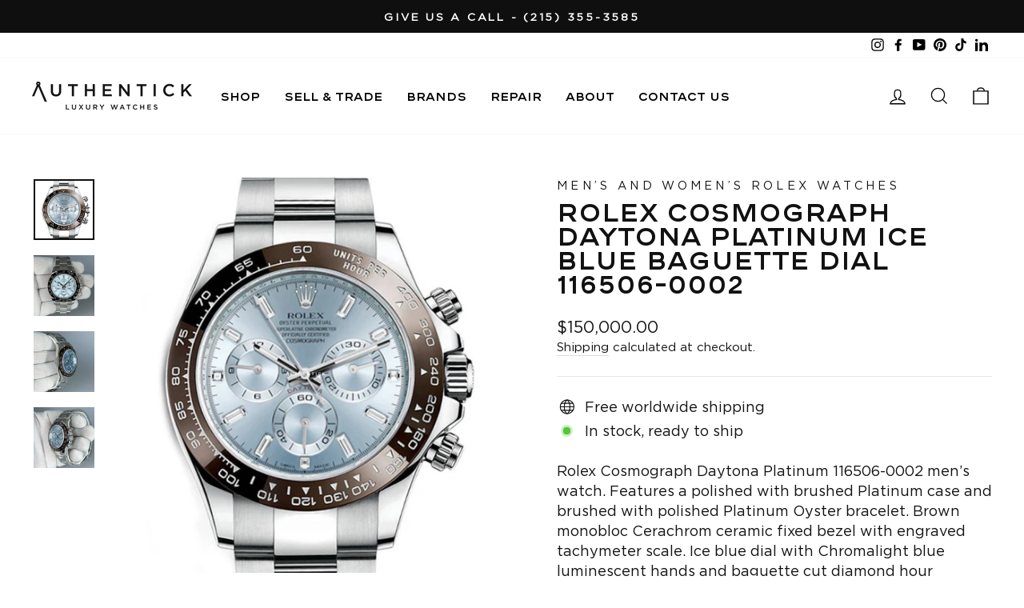

--- FILE ---
content_type: text/html; charset=utf-8
request_url: https://authentick.com/collections/rolex/products/rolex-cosmograph-daytona-platinum-ice-blue-baguette-dial-116506
body_size: 32298
content:
<!doctype html>
<html class="no-js" lang="en" dir="ltr">
<head>
<meta name="smart-seo-integrated" content="true" /><title>Rolex Cosmograph Daytona Platinum Ice Blue Baguette Dial 116506-0002</title>
<meta name="description" content="Manufacturer: Rolex Model Name: Daytona Model Number: 116506 Condition: Unworn with box and papers Movement: Selfwinding Automatic Case: 40mm Platinum Dial: Ice Blue Bracelet: Platinum" />
<meta name="smartseo-keyword" content="" />
<meta name="smartseo-timestamp" content="0" />
<!--JSON-LD data generated by Smart SEO-->
<script type="application/ld+json">
    {
        "@context": "https://schema.org/",
        "@type": "Product",
        "url": "https://authentick.com/products/rolex-cosmograph-daytona-platinum-ice-blue-baguette-dial-116506",
        "name": "Rolex Cosmograph Daytona Platinum Ice Blue Baguette Dial 116506-0002",
        "image": "https://authentick.com/cdn/shop/products/rolex-cosmograph-daytona-platinum-ice-blue-baguette-dial-116506-0002-607.jpg?v=1677230587",
        "description": "Manufacturer: Rolex Model Name: Daytona Model Number: 116506 Condition: Unworn with box and papers Movement: Selfwinding Automatic Case: 40mm Platinum Dial: Ice Blue Bracelet: Platinum",
        "brand": {
            "name": "Rolex"
        },
        "weight": "0.0lb",
        "offers": [
            {
                "@type": "Offer",
                "priceCurrency": "USD",
                "price": "150000.00",
                "priceValidUntil": "2026-04-20",
                "availability": "https://schema.org/InStock",
                "itemCondition": "https://schema.org/NewCondition",
                "url": "https://authentick.com/products/rolex-cosmograph-daytona-platinum-ice-blue-baguette-dial-116506?variant=42222030258348",
                "seller": {
                    "@type": "Organization",
                    "name": "Authentick Luxury Watches"
                }
            }]
    }
</script><!--JSON-LD data generated by Smart SEO-->
<script type="application/ld+json">
    {
        "@context": "https://schema.org",
        "@type": "BreadcrumbList",
        "itemListElement": [
            {
                "@type": "ListItem",
                "position": 1,
                "item": {
                    "@type": "Website",
                    "@id": "https://authentick.com",
                    "name": "Home"
                }
            },
            {
                "@type": "ListItem",
                "position": 2,
                "item": {
                    "@type": "CollectionPage",
                    "@id": "https://authentick.com/collections/rolex",
                    "name": "Men’s and Women’s Rolex Watches"
                }
            },
            {
                "@type": "ListItem",
                "position": 3,
                "item": {
                    "@type": "WebPage",
                    "@id": "https://authentick.com/collections/rolex/products/rolex-cosmograph-daytona-platinum-ice-blue-baguette-dial-116506",
                    "name": "Rolex Cosmograph Daytona Platinum Ice Blue Baguette Dial 116506-0002"
                }
            }
        ]
    }
</script>
<!--JSON-LD data generated by Smart SEO-->
<script type="application/ld+json">
    {
        "@context": "https://schema.org",
        "@type": "Store",
        "name": "Authentick Luxury Watches",
        "url": "https://authentick.com",
        "description": "Authentick has the best collection of men’s &amp; women’s luxury watches. If you’re looking to buy high-end watches in Philadelphia, visit our website &amp; browse our selection today!",
        "logo": "https://cdn.shopify.com/s/files/1/0585/0631/3900/files/Untitled_design_1_a6a88577-71f3-4dce-975c-61df05bf2dba.png?v=1655148186",
        "image": "https://cdn.shopify.com/s/files/1/0585/0631/3900/files/Untitled_design_1_a6a88577-71f3-4dce-975c-61df05bf2dba.png?v=1655148186",
        "sameAs": ["https://www.facebook.com/authentickluxurywatches","https://www.instagram.com/authentickusa/?fbclid=IwAR20OUFO3o07mDwm4lMc2WBfh8YUcEDL6AKkBLVWj83TKFDax8OSOgpU8cI","https://www.youtube.com/channel/UCe1AMHw4nT-jyNibL_qXv7Q","https://www.linkedin.com/company/authentick","https://www.pinterest.com/pin/626070785693593293/"],
        "hasMap": "https://www.google.com/maps/@39.9518096,-75.1701264,16z",
        "address": {
            "@type": "PostalAddress",
            "streetAddress": "1737 Chestnut St., Suite 201",
            "addressLocality": "Philadelphia",
            "addressRegion": "Pennsylvania",
            "postalCode": "19103",
            "addressCountry": "United States"
        },
        "priceRange": "$$$$",
        "telephone": "215-355-3585",
        "geo": {
            "@type": "GeoCoordinates",
            "latitude": 39.9518096,
            "longitude": -75.1701264
        }
    }
</script><meta charset="utf-8">
  <meta http-equiv="X-UA-Compatible" content="IE=edge,chrome=1">
  <meta name="viewport" content="width=device-width,initial-scale=1">
  <meta name="theme-color" content="#111111">
  <link rel="canonical" href="https://authentick.com/products/rolex-cosmograph-daytona-platinum-ice-blue-baguette-dial-116506">
  <link rel="preconnect" href="https://cdn.shopify.com">
  <link rel="preconnect" href="https://fonts.shopifycdn.com">
  <link rel="dns-prefetch" href="https://ajax.googleapis.com">
  <link rel="dns-prefetch" href="https://maps.googleapis.com">
  <link rel="dns-prefetch" href="https://maps.gstatic.com"><link rel="shortcut icon" href="//authentick.com/cdn/shop/files/authentick-favicon_32x32.png?v=1655139483" type="image/png" /><title>Rolex Cosmograph Daytona Platinum Ice Blue Baguette Dial 116506-0002
&ndash; Authentick Luxury Watches
</title>
<meta property="og:site_name" content="Authentick Luxury Watches">
  <meta property="og:url" content="https://authentick.com/products/rolex-cosmograph-daytona-platinum-ice-blue-baguette-dial-116506">
  <meta property="og:title" content="Rolex Cosmograph Daytona Platinum Ice Blue Baguette Dial 116506-0002">
  <meta property="og:type" content="product">
  <meta property="og:description" content="Manufacturer: Rolex Model Name: Daytona Model Number: 116506 Condition: Unworn with box and papers Movement: Selfwinding Automatic Case: 40mm Platinum Dial: Ice Blue Bracelet: Platinum"><meta property="og:image" content="http://authentick.com/cdn/shop/products/rolex-cosmograph-daytona-platinum-ice-blue-baguette-dial-116506-0002-607.jpg?v=1677230587">
    <meta property="og:image:secure_url" content="https://authentick.com/cdn/shop/products/rolex-cosmograph-daytona-platinum-ice-blue-baguette-dial-116506-0002-607.jpg?v=1677230587">
    <meta property="og:image:width" content="1024">
    <meta property="og:image:height" content="1024"><meta name="twitter:site" content="@">
  <meta name="twitter:card" content="summary_large_image">
  <meta name="twitter:title" content="Rolex Cosmograph Daytona Platinum Ice Blue Baguette Dial 116506-0002">
  <meta name="twitter:description" content="Manufacturer: Rolex Model Name: Daytona Model Number: 116506 Condition: Unworn with box and papers Movement: Selfwinding Automatic Case: 40mm Platinum Dial: Ice Blue Bracelet: Platinum">
<style data-shopify>@font-face {
  font-family: "Maven Pro";
  font-weight: 400;
  font-style: normal;
  font-display: swap;
  src: url("//authentick.com/cdn/fonts/maven_pro/mavenpro_n4.c68ed1d8b5c0af622b14d3bb80bf3ead8907ac11.woff2") format("woff2"),
       url("//authentick.com/cdn/fonts/maven_pro/mavenpro_n4.522bf9c765ae9601c2a4846d60057ced1efdcde2.woff") format("woff");
}

  @font-face {
  font-family: Outfit;
  font-weight: 300;
  font-style: normal;
  font-display: swap;
  src: url("//authentick.com/cdn/fonts/outfit/outfit_n3.8c97ae4c4fac7c2ea467a6dc784857f4de7e0e37.woff2") format("woff2"),
       url("//authentick.com/cdn/fonts/outfit/outfit_n3.b50a189ccde91f9bceee88f207c18c09f0b62a7b.woff") format("woff");
}


  @font-face {
  font-family: Outfit;
  font-weight: 600;
  font-style: normal;
  font-display: swap;
  src: url("//authentick.com/cdn/fonts/outfit/outfit_n6.dfcbaa80187851df2e8384061616a8eaa1702fdc.woff2") format("woff2"),
       url("//authentick.com/cdn/fonts/outfit/outfit_n6.88384e9fc3e36038624caccb938f24ea8008a91d.woff") format("woff");
}

  
  
</style><link href="//authentick.com/cdn/shop/t/6/assets/theme.css?v=52306147331223023201703468336" rel="stylesheet" type="text/css" media="all" />
<style data-shopify>:root {
    --typeHeaderPrimary: "Maven Pro";
    --typeHeaderFallback: sans-serif;
    --typeHeaderSize: 36px;
    --typeHeaderWeight: 400;
    --typeHeaderLineHeight: 1;
    --typeHeaderSpacing: 0.0em;

    --typeBasePrimary:Outfit;
    --typeBaseFallback:sans-serif;
    --typeBaseSize: 18px;
    --typeBaseWeight: 300;
    --typeBaseSpacing: 0.0em;
    --typeBaseLineHeight: 1.4;

    --typeCollectionTitle: 20px;

    --iconWeight: 3px;
    --iconLinecaps: miter;

    
      --buttonRadius: 0px;
    

    --colorGridOverlayOpacity: 0.1;
  }

  .placeholder-content {
    background-image: linear-gradient(100deg, #ffffff 40%, #f7f7f7 63%, #ffffff 79%);
  }</style><script>
    document.documentElement.className = document.documentElement.className.replace('no-js', 'js');

    window.theme = window.theme || {};
    theme.routes = {
      home: "/",
      cart: "/cart.js",
      cartPage: "/cart",
      cartAdd: "/cart/add.js",
      cartChange: "/cart/change.js"
    };
    theme.strings = {
      soldOut: "Sold Out",
      unavailable: "Unavailable",
      inStockLabel: "In stock, ready to ship",
      stockLabel: "Low stock - [count] items left",
      willNotShipUntil: "Ready to ship [date]",
      willBeInStockAfter: "Back in stock [date]",
      waitingForStock: "Inventory on the way",
      savePrice: "Save [saved_amount]",
      cartEmpty: "Your cart is currently empty.",
      cartTermsConfirmation: "You must agree with the terms and conditions of sales to check out",
      searchCollections: "Collections:",
      searchPages: "Pages:",
      searchArticles: "Articles:"
    };
    theme.settings = {
      dynamicVariantsEnable: true,
      cartType: "drawer",
      isCustomerTemplate: false,
      moneyFormat: "${{amount}}",
      saveType: "dollar",
      productImageSize: "natural",
      productImageCover: false,
      predictiveSearch: true,
      predictiveSearchType: "product,article,page,collection",
      quickView: false,
      themeName: 'Impulse',
      themeVersion: "5.0.0"
    };
  </script>

  <script>window.performance && window.performance.mark && window.performance.mark('shopify.content_for_header.start');</script><meta name="facebook-domain-verification" content="d9oiak8fb1shcnyojh18anwj1mqpd8">
<meta name="facebook-domain-verification" content="xyqb1ngen58s79niggtqj4c8jnst0b">
<meta name="facebook-domain-verification" content="nz5r9d7fkvuv2qkskpvlsjae4y170w">
<meta name="google-site-verification" content="W6UNiGYTW7NoyCXH6Nlfx9Q5GhlifrPaOrVaqL-yDEE">
<meta id="shopify-digital-wallet" name="shopify-digital-wallet" content="/58506313900/digital_wallets/dialog">
<meta name="shopify-checkout-api-token" content="109af72b86786fcc11d667d9cd7d3b55">
<meta id="in-context-paypal-metadata" data-shop-id="58506313900" data-venmo-supported="true" data-environment="production" data-locale="en_US" data-paypal-v4="true" data-currency="USD">
<link rel="alternate" type="application/json+oembed" href="https://authentick.com/products/rolex-cosmograph-daytona-platinum-ice-blue-baguette-dial-116506.oembed">
<script async="async" src="/checkouts/internal/preloads.js?locale=en-US"></script>
<link rel="preconnect" href="https://shop.app" crossorigin="anonymous">
<script async="async" src="https://shop.app/checkouts/internal/preloads.js?locale=en-US&shop_id=58506313900" crossorigin="anonymous"></script>
<script id="apple-pay-shop-capabilities" type="application/json">{"shopId":58506313900,"countryCode":"US","currencyCode":"USD","merchantCapabilities":["supports3DS"],"merchantId":"gid:\/\/shopify\/Shop\/58506313900","merchantName":"Authentick Luxury Watches","requiredBillingContactFields":["postalAddress","email","phone"],"requiredShippingContactFields":["postalAddress","email","phone"],"shippingType":"shipping","supportedNetworks":["visa","masterCard","amex","discover","elo","jcb"],"total":{"type":"pending","label":"Authentick Luxury Watches","amount":"1.00"},"shopifyPaymentsEnabled":true,"supportsSubscriptions":true}</script>
<script id="shopify-features" type="application/json">{"accessToken":"109af72b86786fcc11d667d9cd7d3b55","betas":["rich-media-storefront-analytics"],"domain":"authentick.com","predictiveSearch":true,"shopId":58506313900,"locale":"en"}</script>
<script>var Shopify = Shopify || {};
Shopify.shop = "authentickwatches.myshopify.com";
Shopify.locale = "en";
Shopify.currency = {"active":"USD","rate":"1.0"};
Shopify.country = "US";
Shopify.theme = {"name":"Impulse | Current Version 1.0.1 ","id":127759155372,"schema_name":"Impulse","schema_version":"5.0.0","theme_store_id":857,"role":"main"};
Shopify.theme.handle = "null";
Shopify.theme.style = {"id":null,"handle":null};
Shopify.cdnHost = "authentick.com/cdn";
Shopify.routes = Shopify.routes || {};
Shopify.routes.root = "/";</script>
<script type="module">!function(o){(o.Shopify=o.Shopify||{}).modules=!0}(window);</script>
<script>!function(o){function n(){var o=[];function n(){o.push(Array.prototype.slice.apply(arguments))}return n.q=o,n}var t=o.Shopify=o.Shopify||{};t.loadFeatures=n(),t.autoloadFeatures=n()}(window);</script>
<script>
  window.ShopifyPay = window.ShopifyPay || {};
  window.ShopifyPay.apiHost = "shop.app\/pay";
  window.ShopifyPay.redirectState = null;
</script>
<script id="shop-js-analytics" type="application/json">{"pageType":"product"}</script>
<script defer="defer" async type="module" src="//authentick.com/cdn/shopifycloud/shop-js/modules/v2/client.init-shop-cart-sync_BApSsMSl.en.esm.js"></script>
<script defer="defer" async type="module" src="//authentick.com/cdn/shopifycloud/shop-js/modules/v2/chunk.common_CBoos6YZ.esm.js"></script>
<script type="module">
  await import("//authentick.com/cdn/shopifycloud/shop-js/modules/v2/client.init-shop-cart-sync_BApSsMSl.en.esm.js");
await import("//authentick.com/cdn/shopifycloud/shop-js/modules/v2/chunk.common_CBoos6YZ.esm.js");

  window.Shopify.SignInWithShop?.initShopCartSync?.({"fedCMEnabled":true,"windoidEnabled":true});

</script>
<script>
  window.Shopify = window.Shopify || {};
  if (!window.Shopify.featureAssets) window.Shopify.featureAssets = {};
  window.Shopify.featureAssets['shop-js'] = {"shop-cart-sync":["modules/v2/client.shop-cart-sync_DJczDl9f.en.esm.js","modules/v2/chunk.common_CBoos6YZ.esm.js"],"init-fed-cm":["modules/v2/client.init-fed-cm_BzwGC0Wi.en.esm.js","modules/v2/chunk.common_CBoos6YZ.esm.js"],"init-windoid":["modules/v2/client.init-windoid_BS26ThXS.en.esm.js","modules/v2/chunk.common_CBoos6YZ.esm.js"],"shop-cash-offers":["modules/v2/client.shop-cash-offers_DthCPNIO.en.esm.js","modules/v2/chunk.common_CBoos6YZ.esm.js","modules/v2/chunk.modal_Bu1hFZFC.esm.js"],"shop-button":["modules/v2/client.shop-button_D_JX508o.en.esm.js","modules/v2/chunk.common_CBoos6YZ.esm.js"],"init-shop-email-lookup-coordinator":["modules/v2/client.init-shop-email-lookup-coordinator_DFwWcvrS.en.esm.js","modules/v2/chunk.common_CBoos6YZ.esm.js"],"shop-toast-manager":["modules/v2/client.shop-toast-manager_tEhgP2F9.en.esm.js","modules/v2/chunk.common_CBoos6YZ.esm.js"],"shop-login-button":["modules/v2/client.shop-login-button_DwLgFT0K.en.esm.js","modules/v2/chunk.common_CBoos6YZ.esm.js","modules/v2/chunk.modal_Bu1hFZFC.esm.js"],"avatar":["modules/v2/client.avatar_BTnouDA3.en.esm.js"],"init-shop-cart-sync":["modules/v2/client.init-shop-cart-sync_BApSsMSl.en.esm.js","modules/v2/chunk.common_CBoos6YZ.esm.js"],"pay-button":["modules/v2/client.pay-button_BuNmcIr_.en.esm.js","modules/v2/chunk.common_CBoos6YZ.esm.js"],"init-shop-for-new-customer-accounts":["modules/v2/client.init-shop-for-new-customer-accounts_DrjXSI53.en.esm.js","modules/v2/client.shop-login-button_DwLgFT0K.en.esm.js","modules/v2/chunk.common_CBoos6YZ.esm.js","modules/v2/chunk.modal_Bu1hFZFC.esm.js"],"init-customer-accounts-sign-up":["modules/v2/client.init-customer-accounts-sign-up_TlVCiykN.en.esm.js","modules/v2/client.shop-login-button_DwLgFT0K.en.esm.js","modules/v2/chunk.common_CBoos6YZ.esm.js","modules/v2/chunk.modal_Bu1hFZFC.esm.js"],"shop-follow-button":["modules/v2/client.shop-follow-button_C5D3XtBb.en.esm.js","modules/v2/chunk.common_CBoos6YZ.esm.js","modules/v2/chunk.modal_Bu1hFZFC.esm.js"],"checkout-modal":["modules/v2/client.checkout-modal_8TC_1FUY.en.esm.js","modules/v2/chunk.common_CBoos6YZ.esm.js","modules/v2/chunk.modal_Bu1hFZFC.esm.js"],"init-customer-accounts":["modules/v2/client.init-customer-accounts_C0Oh2ljF.en.esm.js","modules/v2/client.shop-login-button_DwLgFT0K.en.esm.js","modules/v2/chunk.common_CBoos6YZ.esm.js","modules/v2/chunk.modal_Bu1hFZFC.esm.js"],"lead-capture":["modules/v2/client.lead-capture_Cq0gfm7I.en.esm.js","modules/v2/chunk.common_CBoos6YZ.esm.js","modules/v2/chunk.modal_Bu1hFZFC.esm.js"],"shop-login":["modules/v2/client.shop-login_BmtnoEUo.en.esm.js","modules/v2/chunk.common_CBoos6YZ.esm.js","modules/v2/chunk.modal_Bu1hFZFC.esm.js"],"payment-terms":["modules/v2/client.payment-terms_BHOWV7U_.en.esm.js","modules/v2/chunk.common_CBoos6YZ.esm.js","modules/v2/chunk.modal_Bu1hFZFC.esm.js"]};
</script>
<script>(function() {
  var isLoaded = false;
  function asyncLoad() {
    if (isLoaded) return;
    isLoaded = true;
    var urls = ["https:\/\/formbuilder.hulkapps.com\/skeletopapp.js?shop=authentickwatches.myshopify.com","https:\/\/cdn-scripts.signifyd.com\/shopify\/script-tag.js?shop=authentickwatches.myshopify.com","https:\/\/sdks.automizely.com\/conversions\/v1\/conversions.js?app_connection_id=2905410845474019b49bc211328029a9\u0026mapped_org_id=2e9d6bf655e461526b4d4ba13c858d4f_v1\u0026shop=authentickwatches.myshopify.com","https:\/\/cdn.shopify.com\/s\/files\/1\/0585\/0631\/3900\/t\/6\/assets\/callforprice_install.js?v=1639000451\u0026shop=authentickwatches.myshopify.com","\/\/cdn.shopify.com\/proxy\/4aef438c427989ef2dabe236013913a1b930068a5339d47759b12d5677c4480d\/shopify-script-tags.s3.eu-west-1.amazonaws.com\/smartseo\/instantpage.js?shop=authentickwatches.myshopify.com\u0026sp-cache-control=cHVibGljLCBtYXgtYWdlPTkwMA","https:\/\/webhooks.sonshaw.com\/js\/disable-click-image.js?shop=authentickwatches.myshopify.com","https:\/\/shy.elfsight.com\/p\/platform.js?shop=authentickwatches.myshopify.com","https:\/\/dyuszqdfuyvqq.cloudfront.net\/packs\/mf_embed_v8.js?mf_token=330ef1f2-c443-478d-9540-6a7ece741489\u0026shop=authentickwatches.myshopify.com"];
    for (var i = 0; i < urls.length; i++) {
      var s = document.createElement('script');
      s.type = 'text/javascript';
      s.async = true;
      s.src = urls[i];
      var x = document.getElementsByTagName('script')[0];
      x.parentNode.insertBefore(s, x);
    }
  };
  if(window.attachEvent) {
    window.attachEvent('onload', asyncLoad);
  } else {
    window.addEventListener('load', asyncLoad, false);
  }
})();</script>
<script id="__st">var __st={"a":58506313900,"offset":-18000,"reqid":"9f228166-a92e-47a6-ae1a-89097e6a6fed-1768896064","pageurl":"authentick.com\/collections\/rolex\/products\/rolex-cosmograph-daytona-platinum-ice-blue-baguette-dial-116506","u":"1169714d9bfd","p":"product","rtyp":"product","rid":7519385059500};</script>
<script>window.ShopifyPaypalV4VisibilityTracking = true;</script>
<script id="captcha-bootstrap">!function(){'use strict';const t='contact',e='account',n='new_comment',o=[[t,t],['blogs',n],['comments',n],[t,'customer']],c=[[e,'customer_login'],[e,'guest_login'],[e,'recover_customer_password'],[e,'create_customer']],r=t=>t.map((([t,e])=>`form[action*='/${t}']:not([data-nocaptcha='true']) input[name='form_type'][value='${e}']`)).join(','),a=t=>()=>t?[...document.querySelectorAll(t)].map((t=>t.form)):[];function s(){const t=[...o],e=r(t);return a(e)}const i='password',u='form_key',d=['recaptcha-v3-token','g-recaptcha-response','h-captcha-response',i],f=()=>{try{return window.sessionStorage}catch{return}},m='__shopify_v',_=t=>t.elements[u];function p(t,e,n=!1){try{const o=window.sessionStorage,c=JSON.parse(o.getItem(e)),{data:r}=function(t){const{data:e,action:n}=t;return t[m]||n?{data:e,action:n}:{data:t,action:n}}(c);for(const[e,n]of Object.entries(r))t.elements[e]&&(t.elements[e].value=n);n&&o.removeItem(e)}catch(o){console.error('form repopulation failed',{error:o})}}const l='form_type',E='cptcha';function T(t){t.dataset[E]=!0}const w=window,h=w.document,L='Shopify',v='ce_forms',y='captcha';let A=!1;((t,e)=>{const n=(g='f06e6c50-85a8-45c8-87d0-21a2b65856fe',I='https://cdn.shopify.com/shopifycloud/storefront-forms-hcaptcha/ce_storefront_forms_captcha_hcaptcha.v1.5.2.iife.js',D={infoText:'Protected by hCaptcha',privacyText:'Privacy',termsText:'Terms'},(t,e,n)=>{const o=w[L][v],c=o.bindForm;if(c)return c(t,g,e,D).then(n);var r;o.q.push([[t,g,e,D],n]),r=I,A||(h.body.append(Object.assign(h.createElement('script'),{id:'captcha-provider',async:!0,src:r})),A=!0)});var g,I,D;w[L]=w[L]||{},w[L][v]=w[L][v]||{},w[L][v].q=[],w[L][y]=w[L][y]||{},w[L][y].protect=function(t,e){n(t,void 0,e),T(t)},Object.freeze(w[L][y]),function(t,e,n,w,h,L){const[v,y,A,g]=function(t,e,n){const i=e?o:[],u=t?c:[],d=[...i,...u],f=r(d),m=r(i),_=r(d.filter((([t,e])=>n.includes(e))));return[a(f),a(m),a(_),s()]}(w,h,L),I=t=>{const e=t.target;return e instanceof HTMLFormElement?e:e&&e.form},D=t=>v().includes(t);t.addEventListener('submit',(t=>{const e=I(t);if(!e)return;const n=D(e)&&!e.dataset.hcaptchaBound&&!e.dataset.recaptchaBound,o=_(e),c=g().includes(e)&&(!o||!o.value);(n||c)&&t.preventDefault(),c&&!n&&(function(t){try{if(!f())return;!function(t){const e=f();if(!e)return;const n=_(t);if(!n)return;const o=n.value;o&&e.removeItem(o)}(t);const e=Array.from(Array(32),(()=>Math.random().toString(36)[2])).join('');!function(t,e){_(t)||t.append(Object.assign(document.createElement('input'),{type:'hidden',name:u})),t.elements[u].value=e}(t,e),function(t,e){const n=f();if(!n)return;const o=[...t.querySelectorAll(`input[type='${i}']`)].map((({name:t})=>t)),c=[...d,...o],r={};for(const[a,s]of new FormData(t).entries())c.includes(a)||(r[a]=s);n.setItem(e,JSON.stringify({[m]:1,action:t.action,data:r}))}(t,e)}catch(e){console.error('failed to persist form',e)}}(e),e.submit())}));const S=(t,e)=>{t&&!t.dataset[E]&&(n(t,e.some((e=>e===t))),T(t))};for(const o of['focusin','change'])t.addEventListener(o,(t=>{const e=I(t);D(e)&&S(e,y())}));const B=e.get('form_key'),M=e.get(l),P=B&&M;t.addEventListener('DOMContentLoaded',(()=>{const t=y();if(P)for(const e of t)e.elements[l].value===M&&p(e,B);[...new Set([...A(),...v().filter((t=>'true'===t.dataset.shopifyCaptcha))])].forEach((e=>S(e,t)))}))}(h,new URLSearchParams(w.location.search),n,t,e,['guest_login'])})(!0,!0)}();</script>
<script integrity="sha256-4kQ18oKyAcykRKYeNunJcIwy7WH5gtpwJnB7kiuLZ1E=" data-source-attribution="shopify.loadfeatures" defer="defer" src="//authentick.com/cdn/shopifycloud/storefront/assets/storefront/load_feature-a0a9edcb.js" crossorigin="anonymous"></script>
<script crossorigin="anonymous" defer="defer" src="//authentick.com/cdn/shopifycloud/storefront/assets/shopify_pay/storefront-65b4c6d7.js?v=20250812"></script>
<script data-source-attribution="shopify.dynamic_checkout.dynamic.init">var Shopify=Shopify||{};Shopify.PaymentButton=Shopify.PaymentButton||{isStorefrontPortableWallets:!0,init:function(){window.Shopify.PaymentButton.init=function(){};var t=document.createElement("script");t.src="https://authentick.com/cdn/shopifycloud/portable-wallets/latest/portable-wallets.en.js",t.type="module",document.head.appendChild(t)}};
</script>
<script data-source-attribution="shopify.dynamic_checkout.buyer_consent">
  function portableWalletsHideBuyerConsent(e){var t=document.getElementById("shopify-buyer-consent"),n=document.getElementById("shopify-subscription-policy-button");t&&n&&(t.classList.add("hidden"),t.setAttribute("aria-hidden","true"),n.removeEventListener("click",e))}function portableWalletsShowBuyerConsent(e){var t=document.getElementById("shopify-buyer-consent"),n=document.getElementById("shopify-subscription-policy-button");t&&n&&(t.classList.remove("hidden"),t.removeAttribute("aria-hidden"),n.addEventListener("click",e))}window.Shopify?.PaymentButton&&(window.Shopify.PaymentButton.hideBuyerConsent=portableWalletsHideBuyerConsent,window.Shopify.PaymentButton.showBuyerConsent=portableWalletsShowBuyerConsent);
</script>
<script data-source-attribution="shopify.dynamic_checkout.cart.bootstrap">document.addEventListener("DOMContentLoaded",(function(){function t(){return document.querySelector("shopify-accelerated-checkout-cart, shopify-accelerated-checkout")}if(t())Shopify.PaymentButton.init();else{new MutationObserver((function(e,n){t()&&(Shopify.PaymentButton.init(),n.disconnect())})).observe(document.body,{childList:!0,subtree:!0})}}));
</script>
<link id="shopify-accelerated-checkout-styles" rel="stylesheet" media="screen" href="https://authentick.com/cdn/shopifycloud/portable-wallets/latest/accelerated-checkout-backwards-compat.css" crossorigin="anonymous">
<style id="shopify-accelerated-checkout-cart">
        #shopify-buyer-consent {
  margin-top: 1em;
  display: inline-block;
  width: 100%;
}

#shopify-buyer-consent.hidden {
  display: none;
}

#shopify-subscription-policy-button {
  background: none;
  border: none;
  padding: 0;
  text-decoration: underline;
  font-size: inherit;
  cursor: pointer;
}

#shopify-subscription-policy-button::before {
  box-shadow: none;
}

      </style>

<script>window.performance && window.performance.mark && window.performance.mark('shopify.content_for_header.end');</script>

  <script src="//authentick.com/cdn/shop/t/6/assets/vendor-scripts-v10.js" defer="defer"></script><script src="//authentick.com/cdn/shop/t/6/assets/theme.min.js?v=164627934948623731221639000027" defer="defer"></script><!-- Google Tag Manager -->
<script>(function(w,d,s,l,i){w[l]=w[l]||[];w[l].push({'gtm.start':
new Date().getTime(),event:'gtm.js'});var f=d.getElementsByTagName(s)[0],
j=d.createElement(s),dl=l!='dataLayer'?'&l='+l:'';j.async=true;j.src=
'https://www.googletagmanager.com/gtm.js?id='+i+dl;f.parentNode.insertBefore(j,f);
})(window,document,'script','dataLayer','GTM-597HSHG');</script>
<!-- End Google Tag Manager -->  
  

  
<meta name="google-site-verification" content="flmI3CXdWHIrixWGPHJgwJxJ_n-pUQ9zc-dCbfaQ27w" />
  <meta name="google-site-verification" content="mBz8wfW1oDTygnJ4qv13pYaDprMfNRPSaqIFeIhPziE" />
  <meta name="google-site-verification" content="uaswt4i0qP4zICW3bPq1k2qmtm8dVHrv9_z4ZyCR-ZE" />
					 
					 
					
<script src="//authentick.com/cdn/shop/t/6/assets/callforprice_init.js?t=030104&amp;v=32689025395034876251655393040" type="text/javascript"></script>					
					 
					
					<script src="//authentick.com/cdn/shop/t/6/assets/callforprice.js?v=50755235977036240161639000449" type="text/javascript"></script>					
					 <!-- BEGIN app block: shopify://apps/klaviyo-email-marketing-sms/blocks/klaviyo-onsite-embed/2632fe16-c075-4321-a88b-50b567f42507 -->












  <script async src="https://static.klaviyo.com/onsite/js/VFCypr/klaviyo.js?company_id=VFCypr"></script>
  <script>!function(){if(!window.klaviyo){window._klOnsite=window._klOnsite||[];try{window.klaviyo=new Proxy({},{get:function(n,i){return"push"===i?function(){var n;(n=window._klOnsite).push.apply(n,arguments)}:function(){for(var n=arguments.length,o=new Array(n),w=0;w<n;w++)o[w]=arguments[w];var t="function"==typeof o[o.length-1]?o.pop():void 0,e=new Promise((function(n){window._klOnsite.push([i].concat(o,[function(i){t&&t(i),n(i)}]))}));return e}}})}catch(n){window.klaviyo=window.klaviyo||[],window.klaviyo.push=function(){var n;(n=window._klOnsite).push.apply(n,arguments)}}}}();</script>

  
    <script id="viewed_product">
      if (item == null) {
        var _learnq = _learnq || [];

        var MetafieldReviews = null
        var MetafieldYotpoRating = null
        var MetafieldYotpoCount = null
        var MetafieldLooxRating = null
        var MetafieldLooxCount = null
        var okendoProduct = null
        var okendoProductReviewCount = null
        var okendoProductReviewAverageValue = null
        try {
          // The following fields are used for Customer Hub recently viewed in order to add reviews.
          // This information is not part of __kla_viewed. Instead, it is part of __kla_viewed_reviewed_items
          MetafieldReviews = {};
          MetafieldYotpoRating = null
          MetafieldYotpoCount = null
          MetafieldLooxRating = null
          MetafieldLooxCount = null

          okendoProduct = null
          // If the okendo metafield is not legacy, it will error, which then requires the new json formatted data
          if (okendoProduct && 'error' in okendoProduct) {
            okendoProduct = null
          }
          okendoProductReviewCount = okendoProduct ? okendoProduct.reviewCount : null
          okendoProductReviewAverageValue = okendoProduct ? okendoProduct.reviewAverageValue : null
        } catch (error) {
          console.error('Error in Klaviyo onsite reviews tracking:', error);
        }

        var item = {
          Name: "Rolex Cosmograph Daytona Platinum Ice Blue Baguette Dial 116506-0002",
          ProductID: 7519385059500,
          Categories: ["All Watches","Men’s and Women’s Rolex Watches","Rolex Datejust 36","Rolex Datejust II 41"],
          ImageURL: "https://authentick.com/cdn/shop/products/rolex-cosmograph-daytona-platinum-ice-blue-baguette-dial-116506-0002-607_grande.jpg?v=1677230587",
          URL: "https://authentick.com/products/rolex-cosmograph-daytona-platinum-ice-blue-baguette-dial-116506",
          Brand: "Rolex",
          Price: "$150,000.00",
          Value: "150,000.00",
          CompareAtPrice: "$0.00"
        };
        _learnq.push(['track', 'Viewed Product', item]);
        _learnq.push(['trackViewedItem', {
          Title: item.Name,
          ItemId: item.ProductID,
          Categories: item.Categories,
          ImageUrl: item.ImageURL,
          Url: item.URL,
          Metadata: {
            Brand: item.Brand,
            Price: item.Price,
            Value: item.Value,
            CompareAtPrice: item.CompareAtPrice
          },
          metafields:{
            reviews: MetafieldReviews,
            yotpo:{
              rating: MetafieldYotpoRating,
              count: MetafieldYotpoCount,
            },
            loox:{
              rating: MetafieldLooxRating,
              count: MetafieldLooxCount,
            },
            okendo: {
              rating: okendoProductReviewAverageValue,
              count: okendoProductReviewCount,
            }
          }
        }]);
      }
    </script>
  




  <script>
    window.klaviyoReviewsProductDesignMode = false
  </script>







<!-- END app block --><link href="https://monorail-edge.shopifysvc.com" rel="dns-prefetch">
<script>(function(){if ("sendBeacon" in navigator && "performance" in window) {try {var session_token_from_headers = performance.getEntriesByType('navigation')[0].serverTiming.find(x => x.name == '_s').description;} catch {var session_token_from_headers = undefined;}var session_cookie_matches = document.cookie.match(/_shopify_s=([^;]*)/);var session_token_from_cookie = session_cookie_matches && session_cookie_matches.length === 2 ? session_cookie_matches[1] : "";var session_token = session_token_from_headers || session_token_from_cookie || "";function handle_abandonment_event(e) {var entries = performance.getEntries().filter(function(entry) {return /monorail-edge.shopifysvc.com/.test(entry.name);});if (!window.abandonment_tracked && entries.length === 0) {window.abandonment_tracked = true;var currentMs = Date.now();var navigation_start = performance.timing.navigationStart;var payload = {shop_id: 58506313900,url: window.location.href,navigation_start,duration: currentMs - navigation_start,session_token,page_type: "product"};window.navigator.sendBeacon("https://monorail-edge.shopifysvc.com/v1/produce", JSON.stringify({schema_id: "online_store_buyer_site_abandonment/1.1",payload: payload,metadata: {event_created_at_ms: currentMs,event_sent_at_ms: currentMs}}));}}window.addEventListener('pagehide', handle_abandonment_event);}}());</script>
<script id="web-pixels-manager-setup">(function e(e,d,r,n,o){if(void 0===o&&(o={}),!Boolean(null===(a=null===(i=window.Shopify)||void 0===i?void 0:i.analytics)||void 0===a?void 0:a.replayQueue)){var i,a;window.Shopify=window.Shopify||{};var t=window.Shopify;t.analytics=t.analytics||{};var s=t.analytics;s.replayQueue=[],s.publish=function(e,d,r){return s.replayQueue.push([e,d,r]),!0};try{self.performance.mark("wpm:start")}catch(e){}var l=function(){var e={modern:/Edge?\/(1{2}[4-9]|1[2-9]\d|[2-9]\d{2}|\d{4,})\.\d+(\.\d+|)|Firefox\/(1{2}[4-9]|1[2-9]\d|[2-9]\d{2}|\d{4,})\.\d+(\.\d+|)|Chrom(ium|e)\/(9{2}|\d{3,})\.\d+(\.\d+|)|(Maci|X1{2}).+ Version\/(15\.\d+|(1[6-9]|[2-9]\d|\d{3,})\.\d+)([,.]\d+|)( \(\w+\)|)( Mobile\/\w+|) Safari\/|Chrome.+OPR\/(9{2}|\d{3,})\.\d+\.\d+|(CPU[ +]OS|iPhone[ +]OS|CPU[ +]iPhone|CPU IPhone OS|CPU iPad OS)[ +]+(15[._]\d+|(1[6-9]|[2-9]\d|\d{3,})[._]\d+)([._]\d+|)|Android:?[ /-](13[3-9]|1[4-9]\d|[2-9]\d{2}|\d{4,})(\.\d+|)(\.\d+|)|Android.+Firefox\/(13[5-9]|1[4-9]\d|[2-9]\d{2}|\d{4,})\.\d+(\.\d+|)|Android.+Chrom(ium|e)\/(13[3-9]|1[4-9]\d|[2-9]\d{2}|\d{4,})\.\d+(\.\d+|)|SamsungBrowser\/([2-9]\d|\d{3,})\.\d+/,legacy:/Edge?\/(1[6-9]|[2-9]\d|\d{3,})\.\d+(\.\d+|)|Firefox\/(5[4-9]|[6-9]\d|\d{3,})\.\d+(\.\d+|)|Chrom(ium|e)\/(5[1-9]|[6-9]\d|\d{3,})\.\d+(\.\d+|)([\d.]+$|.*Safari\/(?![\d.]+ Edge\/[\d.]+$))|(Maci|X1{2}).+ Version\/(10\.\d+|(1[1-9]|[2-9]\d|\d{3,})\.\d+)([,.]\d+|)( \(\w+\)|)( Mobile\/\w+|) Safari\/|Chrome.+OPR\/(3[89]|[4-9]\d|\d{3,})\.\d+\.\d+|(CPU[ +]OS|iPhone[ +]OS|CPU[ +]iPhone|CPU IPhone OS|CPU iPad OS)[ +]+(10[._]\d+|(1[1-9]|[2-9]\d|\d{3,})[._]\d+)([._]\d+|)|Android:?[ /-](13[3-9]|1[4-9]\d|[2-9]\d{2}|\d{4,})(\.\d+|)(\.\d+|)|Mobile Safari.+OPR\/([89]\d|\d{3,})\.\d+\.\d+|Android.+Firefox\/(13[5-9]|1[4-9]\d|[2-9]\d{2}|\d{4,})\.\d+(\.\d+|)|Android.+Chrom(ium|e)\/(13[3-9]|1[4-9]\d|[2-9]\d{2}|\d{4,})\.\d+(\.\d+|)|Android.+(UC? ?Browser|UCWEB|U3)[ /]?(15\.([5-9]|\d{2,})|(1[6-9]|[2-9]\d|\d{3,})\.\d+)\.\d+|SamsungBrowser\/(5\.\d+|([6-9]|\d{2,})\.\d+)|Android.+MQ{2}Browser\/(14(\.(9|\d{2,})|)|(1[5-9]|[2-9]\d|\d{3,})(\.\d+|))(\.\d+|)|K[Aa][Ii]OS\/(3\.\d+|([4-9]|\d{2,})\.\d+)(\.\d+|)/},d=e.modern,r=e.legacy,n=navigator.userAgent;return n.match(d)?"modern":n.match(r)?"legacy":"unknown"}(),u="modern"===l?"modern":"legacy",c=(null!=n?n:{modern:"",legacy:""})[u],f=function(e){return[e.baseUrl,"/wpm","/b",e.hashVersion,"modern"===e.buildTarget?"m":"l",".js"].join("")}({baseUrl:d,hashVersion:r,buildTarget:u}),m=function(e){var d=e.version,r=e.bundleTarget,n=e.surface,o=e.pageUrl,i=e.monorailEndpoint;return{emit:function(e){var a=e.status,t=e.errorMsg,s=(new Date).getTime(),l=JSON.stringify({metadata:{event_sent_at_ms:s},events:[{schema_id:"web_pixels_manager_load/3.1",payload:{version:d,bundle_target:r,page_url:o,status:a,surface:n,error_msg:t},metadata:{event_created_at_ms:s}}]});if(!i)return console&&console.warn&&console.warn("[Web Pixels Manager] No Monorail endpoint provided, skipping logging."),!1;try{return self.navigator.sendBeacon.bind(self.navigator)(i,l)}catch(e){}var u=new XMLHttpRequest;try{return u.open("POST",i,!0),u.setRequestHeader("Content-Type","text/plain"),u.send(l),!0}catch(e){return console&&console.warn&&console.warn("[Web Pixels Manager] Got an unhandled error while logging to Monorail."),!1}}}}({version:r,bundleTarget:l,surface:e.surface,pageUrl:self.location.href,monorailEndpoint:e.monorailEndpoint});try{o.browserTarget=l,function(e){var d=e.src,r=e.async,n=void 0===r||r,o=e.onload,i=e.onerror,a=e.sri,t=e.scriptDataAttributes,s=void 0===t?{}:t,l=document.createElement("script"),u=document.querySelector("head"),c=document.querySelector("body");if(l.async=n,l.src=d,a&&(l.integrity=a,l.crossOrigin="anonymous"),s)for(var f in s)if(Object.prototype.hasOwnProperty.call(s,f))try{l.dataset[f]=s[f]}catch(e){}if(o&&l.addEventListener("load",o),i&&l.addEventListener("error",i),u)u.appendChild(l);else{if(!c)throw new Error("Did not find a head or body element to append the script");c.appendChild(l)}}({src:f,async:!0,onload:function(){if(!function(){var e,d;return Boolean(null===(d=null===(e=window.Shopify)||void 0===e?void 0:e.analytics)||void 0===d?void 0:d.initialized)}()){var d=window.webPixelsManager.init(e)||void 0;if(d){var r=window.Shopify.analytics;r.replayQueue.forEach((function(e){var r=e[0],n=e[1],o=e[2];d.publishCustomEvent(r,n,o)})),r.replayQueue=[],r.publish=d.publishCustomEvent,r.visitor=d.visitor,r.initialized=!0}}},onerror:function(){return m.emit({status:"failed",errorMsg:"".concat(f," has failed to load")})},sri:function(e){var d=/^sha384-[A-Za-z0-9+/=]+$/;return"string"==typeof e&&d.test(e)}(c)?c:"",scriptDataAttributes:o}),m.emit({status:"loading"})}catch(e){m.emit({status:"failed",errorMsg:(null==e?void 0:e.message)||"Unknown error"})}}})({shopId: 58506313900,storefrontBaseUrl: "https://authentick.com",extensionsBaseUrl: "https://extensions.shopifycdn.com/cdn/shopifycloud/web-pixels-manager",monorailEndpoint: "https://monorail-edge.shopifysvc.com/unstable/produce_batch",surface: "storefront-renderer",enabledBetaFlags: ["2dca8a86"],webPixelsConfigList: [{"id":"853115052","configuration":"{\"hashed_organization_id\":\"2e9d6bf655e461526b4d4ba13c858d4f_v1\",\"app_key\":\"authentickwatches\",\"allow_collect_personal_data\":\"true\"}","eventPayloadVersion":"v1","runtimeContext":"STRICT","scriptVersion":"6f6660f15c595d517f203f6e1abcb171","type":"APP","apiClientId":2814809,"privacyPurposes":["ANALYTICS","MARKETING","SALE_OF_DATA"],"dataSharingAdjustments":{"protectedCustomerApprovalScopes":["read_customer_address","read_customer_email","read_customer_name","read_customer_personal_data","read_customer_phone"]}},{"id":"462848172","configuration":"{\"config\":\"{\\\"pixel_id\\\":\\\"G-3JVYXMR8M4\\\",\\\"target_country\\\":\\\"US\\\",\\\"gtag_events\\\":[{\\\"type\\\":\\\"begin_checkout\\\",\\\"action_label\\\":\\\"G-3JVYXMR8M4\\\"},{\\\"type\\\":\\\"search\\\",\\\"action_label\\\":\\\"G-3JVYXMR8M4\\\"},{\\\"type\\\":\\\"view_item\\\",\\\"action_label\\\":[\\\"G-3JVYXMR8M4\\\",\\\"MC-7ZS4KJZBFJ\\\"]},{\\\"type\\\":\\\"purchase\\\",\\\"action_label\\\":[\\\"G-3JVYXMR8M4\\\",\\\"MC-7ZS4KJZBFJ\\\"]},{\\\"type\\\":\\\"page_view\\\",\\\"action_label\\\":[\\\"G-3JVYXMR8M4\\\",\\\"MC-7ZS4KJZBFJ\\\"]},{\\\"type\\\":\\\"add_payment_info\\\",\\\"action_label\\\":\\\"G-3JVYXMR8M4\\\"},{\\\"type\\\":\\\"add_to_cart\\\",\\\"action_label\\\":\\\"G-3JVYXMR8M4\\\"}],\\\"enable_monitoring_mode\\\":false}\"}","eventPayloadVersion":"v1","runtimeContext":"OPEN","scriptVersion":"b2a88bafab3e21179ed38636efcd8a93","type":"APP","apiClientId":1780363,"privacyPurposes":[],"dataSharingAdjustments":{"protectedCustomerApprovalScopes":["read_customer_address","read_customer_email","read_customer_name","read_customer_personal_data","read_customer_phone"]}},{"id":"185598124","configuration":"{\"pixel_id\":\"409582440816029\",\"pixel_type\":\"facebook_pixel\",\"metaapp_system_user_token\":\"-\"}","eventPayloadVersion":"v1","runtimeContext":"OPEN","scriptVersion":"ca16bc87fe92b6042fbaa3acc2fbdaa6","type":"APP","apiClientId":2329312,"privacyPurposes":["ANALYTICS","MARKETING","SALE_OF_DATA"],"dataSharingAdjustments":{"protectedCustomerApprovalScopes":["read_customer_address","read_customer_email","read_customer_name","read_customer_personal_data","read_customer_phone"]}},{"id":"shopify-app-pixel","configuration":"{}","eventPayloadVersion":"v1","runtimeContext":"STRICT","scriptVersion":"0450","apiClientId":"shopify-pixel","type":"APP","privacyPurposes":["ANALYTICS","MARKETING"]},{"id":"shopify-custom-pixel","eventPayloadVersion":"v1","runtimeContext":"LAX","scriptVersion":"0450","apiClientId":"shopify-pixel","type":"CUSTOM","privacyPurposes":["ANALYTICS","MARKETING"]}],isMerchantRequest: false,initData: {"shop":{"name":"Authentick Luxury Watches","paymentSettings":{"currencyCode":"USD"},"myshopifyDomain":"authentickwatches.myshopify.com","countryCode":"US","storefrontUrl":"https:\/\/authentick.com"},"customer":null,"cart":null,"checkout":null,"productVariants":[{"price":{"amount":150000.0,"currencyCode":"USD"},"product":{"title":"Rolex Cosmograph Daytona Platinum Ice Blue Baguette Dial 116506-0002","vendor":"Rolex","id":"7519385059500","untranslatedTitle":"Rolex Cosmograph Daytona Platinum Ice Blue Baguette Dial 116506-0002","url":"\/products\/rolex-cosmograph-daytona-platinum-ice-blue-baguette-dial-116506","type":""},"id":"42222030258348","image":{"src":"\/\/authentick.com\/cdn\/shop\/products\/rolex-cosmograph-daytona-platinum-ice-blue-baguette-dial-116506-0002-607.jpg?v=1677230587"},"sku":"","title":"Default Title","untranslatedTitle":"Default Title"}],"purchasingCompany":null},},"https://authentick.com/cdn","fcfee988w5aeb613cpc8e4bc33m6693e112",{"modern":"","legacy":""},{"shopId":"58506313900","storefrontBaseUrl":"https:\/\/authentick.com","extensionBaseUrl":"https:\/\/extensions.shopifycdn.com\/cdn\/shopifycloud\/web-pixels-manager","surface":"storefront-renderer","enabledBetaFlags":"[\"2dca8a86\"]","isMerchantRequest":"false","hashVersion":"fcfee988w5aeb613cpc8e4bc33m6693e112","publish":"custom","events":"[[\"page_viewed\",{}],[\"product_viewed\",{\"productVariant\":{\"price\":{\"amount\":150000.0,\"currencyCode\":\"USD\"},\"product\":{\"title\":\"Rolex Cosmograph Daytona Platinum Ice Blue Baguette Dial 116506-0002\",\"vendor\":\"Rolex\",\"id\":\"7519385059500\",\"untranslatedTitle\":\"Rolex Cosmograph Daytona Platinum Ice Blue Baguette Dial 116506-0002\",\"url\":\"\/products\/rolex-cosmograph-daytona-platinum-ice-blue-baguette-dial-116506\",\"type\":\"\"},\"id\":\"42222030258348\",\"image\":{\"src\":\"\/\/authentick.com\/cdn\/shop\/products\/rolex-cosmograph-daytona-platinum-ice-blue-baguette-dial-116506-0002-607.jpg?v=1677230587\"},\"sku\":\"\",\"title\":\"Default Title\",\"untranslatedTitle\":\"Default Title\"}}]]"});</script><script>
  window.ShopifyAnalytics = window.ShopifyAnalytics || {};
  window.ShopifyAnalytics.meta = window.ShopifyAnalytics.meta || {};
  window.ShopifyAnalytics.meta.currency = 'USD';
  var meta = {"product":{"id":7519385059500,"gid":"gid:\/\/shopify\/Product\/7519385059500","vendor":"Rolex","type":"","handle":"rolex-cosmograph-daytona-platinum-ice-blue-baguette-dial-116506","variants":[{"id":42222030258348,"price":15000000,"name":"Rolex Cosmograph Daytona Platinum Ice Blue Baguette Dial 116506-0002","public_title":null,"sku":""}],"remote":false},"page":{"pageType":"product","resourceType":"product","resourceId":7519385059500,"requestId":"9f228166-a92e-47a6-ae1a-89097e6a6fed-1768896064"}};
  for (var attr in meta) {
    window.ShopifyAnalytics.meta[attr] = meta[attr];
  }
</script>
<script class="analytics">
  (function () {
    var customDocumentWrite = function(content) {
      var jquery = null;

      if (window.jQuery) {
        jquery = window.jQuery;
      } else if (window.Checkout && window.Checkout.$) {
        jquery = window.Checkout.$;
      }

      if (jquery) {
        jquery('body').append(content);
      }
    };

    var hasLoggedConversion = function(token) {
      if (token) {
        return document.cookie.indexOf('loggedConversion=' + token) !== -1;
      }
      return false;
    }

    var setCookieIfConversion = function(token) {
      if (token) {
        var twoMonthsFromNow = new Date(Date.now());
        twoMonthsFromNow.setMonth(twoMonthsFromNow.getMonth() + 2);

        document.cookie = 'loggedConversion=' + token + '; expires=' + twoMonthsFromNow;
      }
    }

    var trekkie = window.ShopifyAnalytics.lib = window.trekkie = window.trekkie || [];
    if (trekkie.integrations) {
      return;
    }
    trekkie.methods = [
      'identify',
      'page',
      'ready',
      'track',
      'trackForm',
      'trackLink'
    ];
    trekkie.factory = function(method) {
      return function() {
        var args = Array.prototype.slice.call(arguments);
        args.unshift(method);
        trekkie.push(args);
        return trekkie;
      };
    };
    for (var i = 0; i < trekkie.methods.length; i++) {
      var key = trekkie.methods[i];
      trekkie[key] = trekkie.factory(key);
    }
    trekkie.load = function(config) {
      trekkie.config = config || {};
      trekkie.config.initialDocumentCookie = document.cookie;
      var first = document.getElementsByTagName('script')[0];
      var script = document.createElement('script');
      script.type = 'text/javascript';
      script.onerror = function(e) {
        var scriptFallback = document.createElement('script');
        scriptFallback.type = 'text/javascript';
        scriptFallback.onerror = function(error) {
                var Monorail = {
      produce: function produce(monorailDomain, schemaId, payload) {
        var currentMs = new Date().getTime();
        var event = {
          schema_id: schemaId,
          payload: payload,
          metadata: {
            event_created_at_ms: currentMs,
            event_sent_at_ms: currentMs
          }
        };
        return Monorail.sendRequest("https://" + monorailDomain + "/v1/produce", JSON.stringify(event));
      },
      sendRequest: function sendRequest(endpointUrl, payload) {
        // Try the sendBeacon API
        if (window && window.navigator && typeof window.navigator.sendBeacon === 'function' && typeof window.Blob === 'function' && !Monorail.isIos12()) {
          var blobData = new window.Blob([payload], {
            type: 'text/plain'
          });

          if (window.navigator.sendBeacon(endpointUrl, blobData)) {
            return true;
          } // sendBeacon was not successful

        } // XHR beacon

        var xhr = new XMLHttpRequest();

        try {
          xhr.open('POST', endpointUrl);
          xhr.setRequestHeader('Content-Type', 'text/plain');
          xhr.send(payload);
        } catch (e) {
          console.log(e);
        }

        return false;
      },
      isIos12: function isIos12() {
        return window.navigator.userAgent.lastIndexOf('iPhone; CPU iPhone OS 12_') !== -1 || window.navigator.userAgent.lastIndexOf('iPad; CPU OS 12_') !== -1;
      }
    };
    Monorail.produce('monorail-edge.shopifysvc.com',
      'trekkie_storefront_load_errors/1.1',
      {shop_id: 58506313900,
      theme_id: 127759155372,
      app_name: "storefront",
      context_url: window.location.href,
      source_url: "//authentick.com/cdn/s/trekkie.storefront.cd680fe47e6c39ca5d5df5f0a32d569bc48c0f27.min.js"});

        };
        scriptFallback.async = true;
        scriptFallback.src = '//authentick.com/cdn/s/trekkie.storefront.cd680fe47e6c39ca5d5df5f0a32d569bc48c0f27.min.js';
        first.parentNode.insertBefore(scriptFallback, first);
      };
      script.async = true;
      script.src = '//authentick.com/cdn/s/trekkie.storefront.cd680fe47e6c39ca5d5df5f0a32d569bc48c0f27.min.js';
      first.parentNode.insertBefore(script, first);
    };
    trekkie.load(
      {"Trekkie":{"appName":"storefront","development":false,"defaultAttributes":{"shopId":58506313900,"isMerchantRequest":null,"themeId":127759155372,"themeCityHash":"11121800446936758812","contentLanguage":"en","currency":"USD","eventMetadataId":"cb936c01-49da-4fc8-b027-dbb17cc79d52"},"isServerSideCookieWritingEnabled":true,"monorailRegion":"shop_domain","enabledBetaFlags":["65f19447"]},"Session Attribution":{},"S2S":{"facebookCapiEnabled":true,"source":"trekkie-storefront-renderer","apiClientId":580111}}
    );

    var loaded = false;
    trekkie.ready(function() {
      if (loaded) return;
      loaded = true;

      window.ShopifyAnalytics.lib = window.trekkie;

      var originalDocumentWrite = document.write;
      document.write = customDocumentWrite;
      try { window.ShopifyAnalytics.merchantGoogleAnalytics.call(this); } catch(error) {};
      document.write = originalDocumentWrite;

      window.ShopifyAnalytics.lib.page(null,{"pageType":"product","resourceType":"product","resourceId":7519385059500,"requestId":"9f228166-a92e-47a6-ae1a-89097e6a6fed-1768896064","shopifyEmitted":true});

      var match = window.location.pathname.match(/checkouts\/(.+)\/(thank_you|post_purchase)/)
      var token = match? match[1]: undefined;
      if (!hasLoggedConversion(token)) {
        setCookieIfConversion(token);
        window.ShopifyAnalytics.lib.track("Viewed Product",{"currency":"USD","variantId":42222030258348,"productId":7519385059500,"productGid":"gid:\/\/shopify\/Product\/7519385059500","name":"Rolex Cosmograph Daytona Platinum Ice Blue Baguette Dial 116506-0002","price":"150000.00","sku":"","brand":"Rolex","variant":null,"category":"","nonInteraction":true,"remote":false},undefined,undefined,{"shopifyEmitted":true});
      window.ShopifyAnalytics.lib.track("monorail:\/\/trekkie_storefront_viewed_product\/1.1",{"currency":"USD","variantId":42222030258348,"productId":7519385059500,"productGid":"gid:\/\/shopify\/Product\/7519385059500","name":"Rolex Cosmograph Daytona Platinum Ice Blue Baguette Dial 116506-0002","price":"150000.00","sku":"","brand":"Rolex","variant":null,"category":"","nonInteraction":true,"remote":false,"referer":"https:\/\/authentick.com\/collections\/rolex\/products\/rolex-cosmograph-daytona-platinum-ice-blue-baguette-dial-116506"});
      }
    });


        var eventsListenerScript = document.createElement('script');
        eventsListenerScript.async = true;
        eventsListenerScript.src = "//authentick.com/cdn/shopifycloud/storefront/assets/shop_events_listener-3da45d37.js";
        document.getElementsByTagName('head')[0].appendChild(eventsListenerScript);

})();</script>
  <script>
  if (!window.ga || (window.ga && typeof window.ga !== 'function')) {
    window.ga = function ga() {
      (window.ga.q = window.ga.q || []).push(arguments);
      if (window.Shopify && window.Shopify.analytics && typeof window.Shopify.analytics.publish === 'function') {
        window.Shopify.analytics.publish("ga_stub_called", {}, {sendTo: "google_osp_migration"});
      }
      console.error("Shopify's Google Analytics stub called with:", Array.from(arguments), "\nSee https://help.shopify.com/manual/promoting-marketing/pixels/pixel-migration#google for more information.");
    };
    if (window.Shopify && window.Shopify.analytics && typeof window.Shopify.analytics.publish === 'function') {
      window.Shopify.analytics.publish("ga_stub_initialized", {}, {sendTo: "google_osp_migration"});
    }
  }
</script>
<script
  defer
  src="https://authentick.com/cdn/shopifycloud/perf-kit/shopify-perf-kit-3.0.4.min.js"
  data-application="storefront-renderer"
  data-shop-id="58506313900"
  data-render-region="gcp-us-central1"
  data-page-type="product"
  data-theme-instance-id="127759155372"
  data-theme-name="Impulse"
  data-theme-version="5.0.0"
  data-monorail-region="shop_domain"
  data-resource-timing-sampling-rate="10"
  data-shs="true"
  data-shs-beacon="true"
  data-shs-export-with-fetch="true"
  data-shs-logs-sample-rate="1"
  data-shs-beacon-endpoint="https://authentick.com/api/collect"
></script>
</head>
					
					
					
					

<body class="template-product" data-center-text="true" data-button_style="square" data-type_header_capitalize="true" data-type_headers_align_text="false" data-type_product_capitalize="true" data-swatch_style="round" >

  <a class="in-page-link visually-hidden skip-link" href="#MainContent">Skip to content</a>

  <div id="PageContainer" class="page-container">
    <div class="transition-body"><div id="shopify-section-header" class="shopify-section">

<div id="NavDrawer" class="drawer drawer--right">
  <div class="drawer__contents">
    <div class="drawer__fixed-header">
      <div class="drawer__header appear-animation appear-delay-1">
        <div class="h2 drawer__title"></div>
        <div class="drawer__close">
          <button type="button" class="drawer__close-button js-drawer-close">
            <svg aria-hidden="true" focusable="false" role="presentation" class="icon icon-close" viewBox="0 0 64 64"><path d="M19 17.61l27.12 27.13m0-27.12L19 44.74"/></svg>
            <span class="icon__fallback-text">Close menu</span>
          </button>
        </div>
      </div>
    </div>
    <div class="drawer__scrollable">
      <ul class="mobile-nav mobile-nav--heading-style" role="navigation" aria-label="Primary"><li class="mobile-nav__item appear-animation appear-delay-2"><a href="/collections/all" class="mobile-nav__link mobile-nav__link--top-level">Shop</a></li><li class="mobile-nav__item appear-animation appear-delay-3"><a href="/pages/trade-a-watch" class="mobile-nav__link mobile-nav__link--top-level">Sell & Trade</a></li><li class="mobile-nav__item appear-animation appear-delay-4"><div class="mobile-nav__has-sublist"><button type="button"
                    aria-controls="Linklist-3" aria-open="true"
                    class="mobile-nav__link--button mobile-nav__link--top-level collapsible-trigger collapsible--auto-height is-open">
                    <span class="mobile-nav__faux-link">
                      Brands
                    </span>
                    <div class="mobile-nav__toggle">
                      <span class="faux-button"><span class="collapsible-trigger__icon collapsible-trigger__icon--open" role="presentation">
  <svg aria-hidden="true" focusable="false" role="presentation" class="icon icon--wide icon-chevron-down" viewBox="0 0 28 16"><path d="M1.57 1.59l12.76 12.77L27.1 1.59" stroke-width="2" stroke="#000" fill="none" fill-rule="evenodd"/></svg>
</span>
</span>
                    </div>
                  </button></div><div id="Linklist-3"
                class="mobile-nav__sublist collapsible-content collapsible-content--all is-open"
                style="height: auto;">
                <div class="collapsible-content__inner">
                  <ul class="mobile-nav__sublist"><li class="mobile-nav__item">
                        <div class="mobile-nav__child-item"><a href="/collections/all-watches"
                              class="mobile-nav__link"
                              id="Sublabel-collections-all-watches1"
                              >
                              All Watches
                            </a></div></li><li class="mobile-nav__item">
                        <div class="mobile-nav__child-item"><a href="/collections/audemars-piguet"
                              class="mobile-nav__link"
                              id="Sublabel-collections-audemars-piguet2"
                              >
                              Audemars Piguet
                            </a></div></li><li class="mobile-nav__item">
                        <div class="mobile-nav__child-item"><a href="/collections/cartier"
                              class="mobile-nav__link"
                              id="Sublabel-collections-cartier3"
                              >
                              Cartier
                            </a></div></li><li class="mobile-nav__item">
                        <div class="mobile-nav__child-item"><a href="/collections/panerai"
                              class="mobile-nav__link"
                              id="Sublabel-collections-panerai4"
                              >
                              Officine Panerai
                            </a></div></li><li class="mobile-nav__item">
                        <div class="mobile-nav__child-item"><a href="/collections/patek-philippe"
                              class="mobile-nav__link"
                              id="Sublabel-collections-patek-philippe5"
                              >
                              Patek Philippe
                            </a></div></li><li class="mobile-nav__item">
                        <div class="mobile-nav__child-item"><a href="/collections/richard-mille"
                              class="mobile-nav__link"
                              id="Sublabel-collections-richard-mille6"
                              >
                              Richard Mille
                            </a></div></li><li class="mobile-nav__item">
                        <div class="mobile-nav__child-item"><a href="/collections/rolex"
                              class="mobile-nav__link"
                              id="Sublabel-collections-rolex7"
                              data-active="true">
                              Rolex
                            </a></div></li></ul>
                </div>
              </div></li><li class="mobile-nav__item appear-animation appear-delay-5"><a href="/pages/repair" class="mobile-nav__link mobile-nav__link--top-level">Repair</a></li><li class="mobile-nav__item appear-animation appear-delay-6"><a href="/pages/about-us" class="mobile-nav__link mobile-nav__link--top-level">About</a></li><li class="mobile-nav__item appear-animation appear-delay-7"><a href="/pages/contact-us" class="mobile-nav__link mobile-nav__link--top-level">Contact Us</a></li><li class="mobile-nav__item mobile-nav__item--secondary">
            <div class="grid"><div class="grid__item one-half appear-animation appear-delay-8">
                  <a href="/account" class="mobile-nav__link">Log in
</a>
                </div></div>
          </li></ul><ul class="mobile-nav__social appear-animation appear-delay-9"><li class="mobile-nav__social-item">
            <a target="_blank" rel="noopener" href="https://www.instagram.com/authentickusa" title="Authentick Luxury Watches on Instagram">
              <svg aria-hidden="true" focusable="false" role="presentation" class="icon icon-instagram" viewBox="0 0 32 32"><path fill="#444" d="M16 3.094c4.206 0 4.7.019 6.363.094 1.538.069 2.369.325 2.925.544.738.287 1.262.625 1.813 1.175s.894 1.075 1.175 1.813c.212.556.475 1.387.544 2.925.075 1.662.094 2.156.094 6.363s-.019 4.7-.094 6.363c-.069 1.538-.325 2.369-.544 2.925-.288.738-.625 1.262-1.175 1.813s-1.075.894-1.813 1.175c-.556.212-1.387.475-2.925.544-1.663.075-2.156.094-6.363.094s-4.7-.019-6.363-.094c-1.537-.069-2.369-.325-2.925-.544-.737-.288-1.263-.625-1.813-1.175s-.894-1.075-1.175-1.813c-.212-.556-.475-1.387-.544-2.925-.075-1.663-.094-2.156-.094-6.363s.019-4.7.094-6.363c.069-1.537.325-2.369.544-2.925.287-.737.625-1.263 1.175-1.813s1.075-.894 1.813-1.175c.556-.212 1.388-.475 2.925-.544 1.662-.081 2.156-.094 6.363-.094zm0-2.838c-4.275 0-4.813.019-6.494.094-1.675.075-2.819.344-3.819.731-1.037.4-1.913.944-2.788 1.819S1.486 4.656 1.08 5.688c-.387 1-.656 2.144-.731 3.825-.075 1.675-.094 2.213-.094 6.488s.019 4.813.094 6.494c.075 1.675.344 2.819.731 3.825.4 1.038.944 1.913 1.819 2.788s1.756 1.413 2.788 1.819c1 .387 2.144.656 3.825.731s2.213.094 6.494.094 4.813-.019 6.494-.094c1.675-.075 2.819-.344 3.825-.731 1.038-.4 1.913-.944 2.788-1.819s1.413-1.756 1.819-2.788c.387-1 .656-2.144.731-3.825s.094-2.212.094-6.494-.019-4.813-.094-6.494c-.075-1.675-.344-2.819-.731-3.825-.4-1.038-.944-1.913-1.819-2.788s-1.756-1.413-2.788-1.819c-1-.387-2.144-.656-3.825-.731C20.812.275 20.275.256 16 .256z"/><path fill="#444" d="M16 7.912a8.088 8.088 0 0 0 0 16.175c4.463 0 8.087-3.625 8.087-8.088s-3.625-8.088-8.088-8.088zm0 13.338a5.25 5.25 0 1 1 0-10.5 5.25 5.25 0 1 1 0 10.5zM26.294 7.594a1.887 1.887 0 1 1-3.774.002 1.887 1.887 0 0 1 3.774-.003z"/></svg>
              <span class="icon__fallback-text">Instagram</span>
            </a>
          </li><li class="mobile-nav__social-item">
            <a target="_blank" rel="noopener" href="https://www.facebook.com/authentickusa" title="Authentick Luxury Watches on Facebook">
              <svg aria-hidden="true" focusable="false" role="presentation" class="icon icon-facebook" viewBox="0 0 32 32"><path fill="#444" d="M18.56 31.36V17.28h4.48l.64-5.12h-5.12v-3.2c0-1.28.64-2.56 2.56-2.56h2.56V1.28H19.2c-3.84 0-7.04 2.56-7.04 7.04v3.84H7.68v5.12h4.48v14.08h6.4z"/></svg>
              <span class="icon__fallback-text">Facebook</span>
            </a>
          </li><li class="mobile-nav__social-item">
            <a target="_blank" rel="noopener" href="https://www.youtube.com/channel/UCe1AMHw4nT-jyNibL_qXv7Q" title="Authentick Luxury Watches on YouTube">
              <svg aria-hidden="true" focusable="false" role="presentation" class="icon icon-youtube" viewBox="0 0 21 20"><path fill="#444" d="M-.196 15.803q0 1.23.812 2.092t1.977.861h14.946q1.165 0 1.977-.861t.812-2.092V3.909q0-1.23-.82-2.116T17.539.907H2.593q-1.148 0-1.969.886t-.82 2.116v11.894zm7.465-2.149V6.058q0-.115.066-.18.049-.016.082-.016l.082.016 7.153 3.806q.066.066.066.164 0 .066-.066.131l-7.153 3.806q-.033.033-.066.033-.066 0-.098-.033-.066-.066-.066-.131z"/></svg>
              <span class="icon__fallback-text">YouTube</span>
            </a>
          </li><li class="mobile-nav__social-item">
            <a target="_blank" rel="noopener" href="https://www.pinterest.com/pin/luxury-watches--367043438380536687/" title="Authentick Luxury Watches on Pinterest">
              <svg aria-hidden="true" focusable="false" role="presentation" class="icon icon-pinterest" viewBox="0 0 256 256"><path d="M0 128.002c0 52.414 31.518 97.442 76.619 117.239-.36-8.938-.064-19.668 2.228-29.393 2.461-10.391 16.47-69.748 16.47-69.748s-4.089-8.173-4.089-20.252c0-18.969 10.994-33.136 24.686-33.136 11.643 0 17.268 8.745 17.268 19.217 0 11.704-7.465 29.211-11.304 45.426-3.207 13.578 6.808 24.653 20.203 24.653 24.252 0 40.586-31.149 40.586-68.055 0-28.054-18.895-49.052-53.262-49.052-38.828 0-63.017 28.956-63.017 61.3 0 11.152 3.288 19.016 8.438 25.106 2.368 2.797 2.697 3.922 1.84 7.134-.614 2.355-2.024 8.025-2.608 10.272-.852 3.242-3.479 4.401-6.409 3.204-17.884-7.301-26.213-26.886-26.213-48.902 0-36.361 30.666-79.961 91.482-79.961 48.87 0 81.035 35.364 81.035 73.325 0 50.213-27.916 87.726-69.066 87.726-13.819 0-26.818-7.47-31.271-15.955 0 0-7.431 29.492-9.005 35.187-2.714 9.869-8.026 19.733-12.883 27.421a127.897 127.897 0 0 0 36.277 5.249c70.684 0 127.996-57.309 127.996-128.005C256.001 57.309 198.689 0 128.005 0 57.314 0 0 57.309 0 128.002z"/></svg>
              <span class="icon__fallback-text">Pinterest</span>
            </a>
          </li><li class="mobile-nav__social-item">
            <a target="_blank" rel="noopener" href="https://www.tiktok.com/@authentickusa" title="Authentick Luxury Watches on TickTok">
              <svg aria-hidden="true" focusable="false" role="presentation" class="icon icon-tiktok" viewBox="0 0 2859 3333"><path d="M2081 0c55 473 319 755 778 785v532c-266 26-499-61-770-225v995c0 1264-1378 1659-1932 753-356-583-138-1606 1004-1647v561c-87 14-180 36-265 65-254 86-398 247-358 531 77 544 1075 705 992-358V1h551z"/></svg>
              <span class="icon__fallback-text">TikTok</span>
            </a>
          </li><li class="mobile-nav__social-item">
            <a target="_blank" rel="noopener" href="https://www.linkedin.com/company/authentick" title="Authentick Luxury Watches on LinkedIn">
              <svg aria-hidden="true" focusable="false" role="presentation" class="icon icon-linkedin" viewBox="0 0 24 24"><path d="M4.98 3.5C4.98 4.881 3.87 6 2.5 6S.02 4.881.02 3.5C.02 2.12 1.13 1 2.5 1s2.48 1.12 2.48 2.5zM5 8H0v16h5V8zm7.982 0H8.014v16h4.969v-8.399c0-4.67 6.029-5.052 6.029 0V24H24V13.869c0-7.88-8.922-7.593-11.018-3.714V8z"/></svg>
              <span class="icon__fallback-text">LinkedIn</span>
            </a>
          </li></ul>
    </div>
  </div>
</div>
<div id="CartDrawer" class="drawer drawer--right">
    <form id="CartDrawerForm" action="/cart" method="post" novalidate class="drawer__contents">
      <div class="drawer__fixed-header">
        <div class="drawer__header appear-animation appear-delay-1">
          <div class="h2 drawer__title">Cart</div>
          <div class="drawer__close">
            <button type="button" class="drawer__close-button js-drawer-close">
              <svg aria-hidden="true" focusable="false" role="presentation" class="icon icon-close" viewBox="0 0 64 64"><path d="M19 17.61l27.12 27.13m0-27.12L19 44.74"/></svg>
              <span class="icon__fallback-text">Close cart</span>
            </button>
          </div>
        </div>
      </div>

      <div class="drawer__inner">
        <div class="drawer__scrollable">
          <div data-products class="appear-animation appear-delay-2"></div>

          
        </div>

        <div class="drawer__footer appear-animation appear-delay-4">
          <div data-discounts>
            
          </div>

          <div class="cart__item-sub cart__item-row">
            <div class="ajaxcart__subtotal">Subtotal</div>
            <div data-subtotal>$0.00</div>
          </div>

          <div class="cart__item-row text-center">
            <small>
              Shipping, taxes, and discount codes calculated at checkout.<br />
            </small>
          </div>

          

          <div class="cart__checkout-wrapper">
            <button type="submit" name="checkout" data-terms-required="false" class="btn cart__checkout">
              Check out
            </button>

            
          </div>
        </div>
      </div>

      <div class="drawer__cart-empty appear-animation appear-delay-2">
        <div class="drawer__scrollable">
          Your cart is currently empty.
        </div>
      </div>
    </form>
  </div><style>
  .site-nav__link,
  .site-nav__dropdown-link:not(.site-nav__dropdown-link--top-level) {
    font-size: 14px;
  }
  
    .site-nav__link, .mobile-nav__link--top-level {
      text-transform: uppercase;
      letter-spacing: 0.2em;
    }
    .mobile-nav__link--top-level {
      font-size: 1.1em;
    }
  

  

  
.site-header {
      box-shadow: 0 0 1px rgba(0,0,0,0.2);
    }

    .toolbar + .header-sticky-wrapper .site-header {
      border-top: 0;
    }</style>

<div data-section-id="header" data-section-type="header">
  <div class="announcement-bar">
    <div class="page-width">
      <div class="slideshow-wrapper">
        <button type="button" class="visually-hidden slideshow__pause" data-id="header" aria-live="polite">
          <span class="slideshow__pause-stop">
            <svg aria-hidden="true" focusable="false" role="presentation" class="icon icon-pause" viewBox="0 0 10 13"><g fill="#000" fill-rule="evenodd"><path d="M0 0h3v13H0zM7 0h3v13H7z"/></g></svg>
            <span class="icon__fallback-text">Pause slideshow</span>
          </span>
          <span class="slideshow__pause-play">
            <svg aria-hidden="true" focusable="false" role="presentation" class="icon icon-play" viewBox="18.24 17.35 24.52 28.3"><path fill="#323232" d="M22.1 19.151v25.5l20.4-13.489-20.4-12.011z"/></svg>
            <span class="icon__fallback-text">Play slideshow</span>
          </span>
        </button>

        <div
          id="AnnouncementSlider"
          class="announcement-slider"
          data-compact="true"
          data-block-count="2"><div
                id="AnnouncementSlide-1524770292306"
                class="announcement-slider__slide"
                data-index="0"
                ><a class="announcement-link" href="tel:2153553585"><span class="announcement-text">Give Us A Call - (215) 355-3585</span></a></div><div
                id="AnnouncementSlide-1524770296206"
                class="announcement-slider__slide"
                data-index="1"
                ><span class="announcement-text">100% Authenticity Guarantee</span></div></div>
      </div>
    </div>
  </div>


<div class="toolbar small--hide">
  <div class="page-width">
    <div class="toolbar__content"><div class="toolbar__item">
          <ul class="inline-list toolbar__social"><li>
                <a target="_blank" rel="noopener" href="https://www.instagram.com/authentickusa" title="Authentick Luxury Watches on Instagram">
                  <svg aria-hidden="true" focusable="false" role="presentation" class="icon icon-instagram" viewBox="0 0 32 32"><path fill="#444" d="M16 3.094c4.206 0 4.7.019 6.363.094 1.538.069 2.369.325 2.925.544.738.287 1.262.625 1.813 1.175s.894 1.075 1.175 1.813c.212.556.475 1.387.544 2.925.075 1.662.094 2.156.094 6.363s-.019 4.7-.094 6.363c-.069 1.538-.325 2.369-.544 2.925-.288.738-.625 1.262-1.175 1.813s-1.075.894-1.813 1.175c-.556.212-1.387.475-2.925.544-1.663.075-2.156.094-6.363.094s-4.7-.019-6.363-.094c-1.537-.069-2.369-.325-2.925-.544-.737-.288-1.263-.625-1.813-1.175s-.894-1.075-1.175-1.813c-.212-.556-.475-1.387-.544-2.925-.075-1.663-.094-2.156-.094-6.363s.019-4.7.094-6.363c.069-1.537.325-2.369.544-2.925.287-.737.625-1.263 1.175-1.813s1.075-.894 1.813-1.175c.556-.212 1.388-.475 2.925-.544 1.662-.081 2.156-.094 6.363-.094zm0-2.838c-4.275 0-4.813.019-6.494.094-1.675.075-2.819.344-3.819.731-1.037.4-1.913.944-2.788 1.819S1.486 4.656 1.08 5.688c-.387 1-.656 2.144-.731 3.825-.075 1.675-.094 2.213-.094 6.488s.019 4.813.094 6.494c.075 1.675.344 2.819.731 3.825.4 1.038.944 1.913 1.819 2.788s1.756 1.413 2.788 1.819c1 .387 2.144.656 3.825.731s2.213.094 6.494.094 4.813-.019 6.494-.094c1.675-.075 2.819-.344 3.825-.731 1.038-.4 1.913-.944 2.788-1.819s1.413-1.756 1.819-2.788c.387-1 .656-2.144.731-3.825s.094-2.212.094-6.494-.019-4.813-.094-6.494c-.075-1.675-.344-2.819-.731-3.825-.4-1.038-.944-1.913-1.819-2.788s-1.756-1.413-2.788-1.819c-1-.387-2.144-.656-3.825-.731C20.812.275 20.275.256 16 .256z"/><path fill="#444" d="M16 7.912a8.088 8.088 0 0 0 0 16.175c4.463 0 8.087-3.625 8.087-8.088s-3.625-8.088-8.088-8.088zm0 13.338a5.25 5.25 0 1 1 0-10.5 5.25 5.25 0 1 1 0 10.5zM26.294 7.594a1.887 1.887 0 1 1-3.774.002 1.887 1.887 0 0 1 3.774-.003z"/></svg>
                  <span class="icon__fallback-text">Instagram</span>
                </a>
              </li><li>
                <a target="_blank" rel="noopener" href="https://www.facebook.com/authentickusa" title="Authentick Luxury Watches on Facebook">
                  <svg aria-hidden="true" focusable="false" role="presentation" class="icon icon-facebook" viewBox="0 0 32 32"><path fill="#444" d="M18.56 31.36V17.28h4.48l.64-5.12h-5.12v-3.2c0-1.28.64-2.56 2.56-2.56h2.56V1.28H19.2c-3.84 0-7.04 2.56-7.04 7.04v3.84H7.68v5.12h4.48v14.08h6.4z"/></svg>
                  <span class="icon__fallback-text">Facebook</span>
                </a>
              </li><li>
                <a target="_blank" rel="noopener" href="https://www.youtube.com/channel/UCe1AMHw4nT-jyNibL_qXv7Q" title="Authentick Luxury Watches on YouTube">
                  <svg aria-hidden="true" focusable="false" role="presentation" class="icon icon-youtube" viewBox="0 0 21 20"><path fill="#444" d="M-.196 15.803q0 1.23.812 2.092t1.977.861h14.946q1.165 0 1.977-.861t.812-2.092V3.909q0-1.23-.82-2.116T17.539.907H2.593q-1.148 0-1.969.886t-.82 2.116v11.894zm7.465-2.149V6.058q0-.115.066-.18.049-.016.082-.016l.082.016 7.153 3.806q.066.066.066.164 0 .066-.066.131l-7.153 3.806q-.033.033-.066.033-.066 0-.098-.033-.066-.066-.066-.131z"/></svg>
                  <span class="icon__fallback-text">YouTube</span>
                </a>
              </li><li>
                <a target="_blank" rel="noopener" href="https://www.pinterest.com/pin/luxury-watches--367043438380536687/" title="Authentick Luxury Watches on Pinterest">
                  <svg aria-hidden="true" focusable="false" role="presentation" class="icon icon-pinterest" viewBox="0 0 256 256"><path d="M0 128.002c0 52.414 31.518 97.442 76.619 117.239-.36-8.938-.064-19.668 2.228-29.393 2.461-10.391 16.47-69.748 16.47-69.748s-4.089-8.173-4.089-20.252c0-18.969 10.994-33.136 24.686-33.136 11.643 0 17.268 8.745 17.268 19.217 0 11.704-7.465 29.211-11.304 45.426-3.207 13.578 6.808 24.653 20.203 24.653 24.252 0 40.586-31.149 40.586-68.055 0-28.054-18.895-49.052-53.262-49.052-38.828 0-63.017 28.956-63.017 61.3 0 11.152 3.288 19.016 8.438 25.106 2.368 2.797 2.697 3.922 1.84 7.134-.614 2.355-2.024 8.025-2.608 10.272-.852 3.242-3.479 4.401-6.409 3.204-17.884-7.301-26.213-26.886-26.213-48.902 0-36.361 30.666-79.961 91.482-79.961 48.87 0 81.035 35.364 81.035 73.325 0 50.213-27.916 87.726-69.066 87.726-13.819 0-26.818-7.47-31.271-15.955 0 0-7.431 29.492-9.005 35.187-2.714 9.869-8.026 19.733-12.883 27.421a127.897 127.897 0 0 0 36.277 5.249c70.684 0 127.996-57.309 127.996-128.005C256.001 57.309 198.689 0 128.005 0 57.314 0 0 57.309 0 128.002z"/></svg>
                  <span class="icon__fallback-text">Pinterest</span>
                </a>
              </li><li>
                <a target="_blank" rel="noopener" href="https://www.tiktok.com/@authentickusa" title="Authentick Luxury Watches on TikTok">
                  <svg aria-hidden="true" focusable="false" role="presentation" class="icon icon-tiktok" viewBox="0 0 2859 3333"><path d="M2081 0c55 473 319 755 778 785v532c-266 26-499-61-770-225v995c0 1264-1378 1659-1932 753-356-583-138-1606 1004-1647v561c-87 14-180 36-265 65-254 86-398 247-358 531 77 544 1075 705 992-358V1h551z"/></svg>
                  <span class="icon__fallback-text">TikTok</span>
                </a>
              </li><li>
                <a target="_blank" rel="noopener" href="https://www.linkedin.com/company/authentick" title="Authentick Luxury Watches on LinkedIn">
                  <svg aria-hidden="true" focusable="false" role="presentation" class="icon icon-linkedin" viewBox="0 0 24 24"><path d="M4.98 3.5C4.98 4.881 3.87 6 2.5 6S.02 4.881.02 3.5C.02 2.12 1.13 1 2.5 1s2.48 1.12 2.48 2.5zM5 8H0v16h5V8zm7.982 0H8.014v16h4.969v-8.399c0-4.67 6.029-5.052 6.029 0V24H24V13.869c0-7.88-8.922-7.593-11.018-3.714V8z"/></svg>
                  <span class="icon__fallback-text">LinkedIn</span>
                </a>
              </li></ul>
        </div></div>

  </div>
</div>
<div class="header-sticky-wrapper">
    <div id="HeaderWrapper" class="header-wrapper"><header
        id="SiteHeader"
        class="site-header site-header--heading-style"
        data-sticky="true"
        data-overlay="false">
        <div class="page-width">
          <div
            class="header-layout header-layout--left"
            data-logo-align="left"><div class="header-item header-item--logo"><style data-shopify>.header-item--logo,
    .header-layout--left-center .header-item--logo,
    .header-layout--left-center .header-item--icons {
      -webkit-box-flex: 0 1 150px;
      -ms-flex: 0 1 150px;
      flex: 0 1 150px;
    }

    @media only screen and (min-width: 769px) {
      .header-item--logo,
      .header-layout--left-center .header-item--logo,
      .header-layout--left-center .header-item--icons {
        -webkit-box-flex: 0 0 200px;
        -ms-flex: 0 0 200px;
        flex: 0 0 200px;
      }
    }

    .site-header__logo a {
      width: 150px;
    }
    .is-light .site-header__logo .logo--inverted {
      width: 150px;
    }
    @media only screen and (min-width: 769px) {
      .site-header__logo a {
        width: 200px;
      }

      .is-light .site-header__logo .logo--inverted {
        width: 200px;
      }
    }</style><div class="h1 site-header__logo" itemscope itemtype="http://schema.org/Organization">
      <a
        href="/"
        itemprop="url"
        class="site-header__logo-link">
        <img
          class="small--hide"
          src="//authentick.com/cdn/shop/files/Authentick-Black-primary_200x.png?v=1655138576"
          srcset="//authentick.com/cdn/shop/files/Authentick-Black-primary_200x.png?v=1655138576 1x, //authentick.com/cdn/shop/files/Authentick-Black-primary_200x@2x.png?v=1655138576 2x"
          alt="Authentick Luxury Watches"
          itemprop="logo">
        <img
          class="medium-up--hide"
          src="//authentick.com/cdn/shop/files/Authentick-Black-primary_150x.png?v=1655138576"
          srcset="//authentick.com/cdn/shop/files/Authentick-Black-primary_150x.png?v=1655138576 1x, //authentick.com/cdn/shop/files/Authentick-Black-primary_150x@2x.png?v=1655138576 2x"
          alt="Authentick Luxury Watches">
      </a></div></div><div class="header-item header-item--navigation"><ul
  class="site-nav site-navigation small--hide"
  
    role="navigation" aria-label="Primary"
  ><li
      class="site-nav__item site-nav__expanded-item"
      >

      <a href="/collections/all" class="site-nav__link site-nav__link--underline">
        Shop
      </a></li><li
      class="site-nav__item site-nav__expanded-item"
      >

      <a href="/pages/trade-a-watch" class="site-nav__link site-nav__link--underline">
        Sell & Trade
      </a></li><li
      class="site-nav__item site-nav__expanded-item site-nav--has-dropdown"
      aria-haspopup="true">

      <a href="#" class="site-nav__link site-nav__link--underline site-nav__link--has-dropdown">
        Brands
      </a><ul class="site-nav__dropdown text-left"><li class="">
              <a href="/collections/all-watches" class="site-nav__dropdown-link site-nav__dropdown-link--second-level">
                All Watches
</a></li><li class="">
              <a href="/collections/audemars-piguet" class="site-nav__dropdown-link site-nav__dropdown-link--second-level">
                Audemars Piguet
</a></li><li class="">
              <a href="/collections/cartier" class="site-nav__dropdown-link site-nav__dropdown-link--second-level">
                Cartier
</a></li><li class="">
              <a href="/collections/panerai" class="site-nav__dropdown-link site-nav__dropdown-link--second-level">
                Officine Panerai
</a></li><li class="">
              <a href="/collections/patek-philippe" class="site-nav__dropdown-link site-nav__dropdown-link--second-level">
                Patek Philippe
</a></li><li class="">
              <a href="/collections/richard-mille" class="site-nav__dropdown-link site-nav__dropdown-link--second-level">
                Richard Mille
</a></li><li class="">
              <a href="/collections/rolex" class="site-nav__dropdown-link site-nav__dropdown-link--second-level">
                Rolex
</a></li></ul></li><li
      class="site-nav__item site-nav__expanded-item"
      >

      <a href="/pages/repair" class="site-nav__link site-nav__link--underline">
        Repair
      </a></li><li
      class="site-nav__item site-nav__expanded-item"
      >

      <a href="/pages/about-us" class="site-nav__link site-nav__link--underline">
        About
      </a></li><li
      class="site-nav__item site-nav__expanded-item"
      >

      <a href="/pages/contact-us" class="site-nav__link site-nav__link--underline">
        Contact Us
      </a></li></ul>
</div><div class="header-item header-item--icons"><div class="site-nav">
  <div class="site-nav__icons"><a class="site-nav__link site-nav__link--icon small--hide" href="/account">
        <svg aria-hidden="true" focusable="false" role="presentation" class="icon icon-user" viewBox="0 0 64 64"><path d="M35 39.84v-2.53c3.3-1.91 6-6.66 6-11.41 0-7.63 0-13.82-9-13.82s-9 6.19-9 13.82c0 4.75 2.7 9.51 6 11.41v2.53c-10.18.85-18 6-18 12.16h42c0-6.19-7.82-11.31-18-12.16z"/></svg>
        <span class="icon__fallback-text">Log in
</span>
      </a><a href="/search" class="site-nav__link site-nav__link--icon js-search-header">
        <svg aria-hidden="true" focusable="false" role="presentation" class="icon icon-search" viewBox="0 0 64 64"><path d="M47.16 28.58A18.58 18.58 0 1 1 28.58 10a18.58 18.58 0 0 1 18.58 18.58zM54 54L41.94 42"/></svg>
        <span class="icon__fallback-text">Search</span>
      </a><button
        type="button"
        class="site-nav__link site-nav__link--icon js-drawer-open-nav medium-up--hide"
        aria-controls="NavDrawer">
        <svg aria-hidden="true" focusable="false" role="presentation" class="icon icon-hamburger" viewBox="0 0 64 64"><path d="M7 15h51M7 32h43M7 49h51"/></svg>
        <span class="icon__fallback-text">Site navigation</span>
      </button><a href="/cart" class="site-nav__link site-nav__link--icon js-drawer-open-cart" aria-controls="CartDrawer" data-icon="bag-minimal">
      <span class="cart-link"><svg aria-hidden="true" focusable="false" role="presentation" class="icon icon-bag-minimal" viewBox="0 0 64 64"><path stroke="null" id="svg_4" fill-opacity="null" stroke-opacity="null" fill="null" d="M11.375 17.863h41.25v36.75h-41.25z"/><path stroke="null" id="svg_2" d="M22.25 18c0-7.105 4.35-9 9.75-9s9.75 1.895 9.75 9"/></svg><span class="icon__fallback-text">Cart</span>
        <span class="cart-link__bubble"></span>
      </span>
    </a>
  </div>
</div>
</div>
          </div></div>
        <div class="site-header__search-container">
          <div class="site-header__search">
            <div class="page-width">
              <form action="/search" method="get" role="search"
                id="HeaderSearchForm"
                class="site-header__search-form">
                <input type="hidden" name="type" value="product,article,page,collection">
                <button type="submit" class="text-link site-header__search-btn site-header__search-btn--submit">
                  <svg aria-hidden="true" focusable="false" role="presentation" class="icon icon-search" viewBox="0 0 64 64"><path d="M47.16 28.58A18.58 18.58 0 1 1 28.58 10a18.58 18.58 0 0 1 18.58 18.58zM54 54L41.94 42"/></svg>
                  <span class="icon__fallback-text">Search</span>
                </button>
                <input type="search" name="q" value="" placeholder="Search our store" class="site-header__search-input" aria-label="Search our store">
              </form>
              <button type="button" id="SearchClose" class="js-search-header-close text-link site-header__search-btn">
                <svg aria-hidden="true" focusable="false" role="presentation" class="icon icon-close" viewBox="0 0 64 64"><path d="M19 17.61l27.12 27.13m0-27.12L19 44.74"/></svg>
                <span class="icon__fallback-text">"Close (esc)"</span>
              </button>
            </div>
          </div><div id="PredictiveWrapper" class="predictive-results hide" data-image-size="square">
              <div class="page-width">
                <div id="PredictiveResults" class="predictive-result__layout"></div>
                <div class="text-center predictive-results__footer">
                  <button type="button" class="btn btn--small" data-predictive-search-button>
                    <small>
                      View more
                    </small>
                  </button>
                </div>
              </div>
            </div></div>
      </header>
    </div>
  </div></div>


</div><main class="main-content" id="MainContent">
        <div id="shopify-section-template--15190682337452__main" class="shopify-section"><div id="ProductSection-template--15190682337452__main-7519385059500"
  class="product-section"
  data-section-id="template--15190682337452__main"
  data-product-id="7519385059500"
  data-section-type="product"
  data-product-handle="rolex-cosmograph-daytona-platinum-ice-blue-baguette-dial-116506"
  data-product-title="Rolex Cosmograph Daytona Platinum Ice Blue Baguette Dial 116506-0002"
  data-product-url="/collections/rolex/products/rolex-cosmograph-daytona-platinum-ice-blue-baguette-dial-116506"
  data-aspect-ratio="100.0"
  data-img-url="//authentick.com/cdn/shop/products/rolex-cosmograph-daytona-platinum-ice-blue-baguette-dial-116506-0002-607_{width}x.jpg?v=1677230587"
  
    data-history="true"
  
  data-modal="false"><script type="application/ld+json">
  {
    "@context": "http://schema.org",
    "@type": "Product",
    "offers": [{
          "@type" : "Offer","availability" : "http://schema.org/InStock",
          "price" : 150000.0,
          "priceCurrency" : "USD",
          "priceValidUntil": "2026-01-30",
          "url" : "https:\/\/authentick.com\/products\/rolex-cosmograph-daytona-platinum-ice-blue-baguette-dial-116506?variant=42222030258348"
        }
],
    "brand": "Rolex",
    "sku": "",
    "name": "Rolex Cosmograph Daytona Platinum Ice Blue Baguette Dial 116506-0002",
    "description": "Rolex Cosmograph Daytona Platinum 116506-0002 men’s watch. Features a polished with brushed Platinum case and brushed with polished Platinum Oyster bracelet. Brown monobloc Cerachrom ceramic fixed bezel with engraved tachymeter scale. Ice blue dial with Chromalight blue luminescent hands and baguette cut diamond hour markers. Chronograph with large central chronograph seconds hand, 30 minute counter sub-dial at 3 o’clock and 12 hour counter sub-dial at 9 o’clock. Small seconds sub-dial at 6 o’clock. Stop-seconds feature for precise time setting. Powered by the Rolex Caliber 4130 self-winding automatic COSC Superlative Chronometer certified movement which boasts a 72 hour power reserve, beats at 28,800 vph and contains 44 jewels.\nManufacturer: RolexModel Name: DaytonaModel Number: 116506Condition: Unworn with box and papersMovement: Selfwinding AutomaticCase: 40mm PlatinumDial: Ice BlueBracelet: Platinum",
    "category": "",
    "url": "https://authentick.com/products/rolex-cosmograph-daytona-platinum-ice-blue-baguette-dial-116506","image": {
      "@type": "ImageObject",
      "url": "https://authentick.com/cdn/shop/products/rolex-cosmograph-daytona-platinum-ice-blue-baguette-dial-116506-0002-607_1024x1024.jpg?v=1677230587",
      "image": "https://authentick.com/cdn/shop/products/rolex-cosmograph-daytona-platinum-ice-blue-baguette-dial-116506-0002-607_1024x1024.jpg?v=1677230587",
      "name": "Rolex Cosmograph Daytona Platinum Ice Blue Baguette Dial 116506-0002",
      "width": 1024,
      "height": 1024
    }
  }
</script>
<div class="page-content page-content--product">
    <div class="page-width">

      <div class="grid grid--product-images--partial"><div class="grid__item medium-up--one-half product-single__sticky"><div
    data-product-images
    data-zoom="true"
    data-has-slideshow="true">
    <div class="product__photos product__photos-template--15190682337452__main product__photos--beside">

      <div class="product__main-photos" data-aos data-product-single-media-group>
        <div data-product-photos class="product-slideshow">
<div
  class="product-main-slide starting-slide"
  data-index="0"
  >

  <div data-product-image-main class="product-image-main"><div class="image-wrap" style="height: 0; padding-bottom: 100.0%;"><img class="photoswipe__image lazyload"
          data-photoswipe-src="//authentick.com/cdn/shop/products/rolex-cosmograph-daytona-platinum-ice-blue-baguette-dial-116506-0002-607_1800x1800.jpg?v=1677230587"
          data-photoswipe-width="1024"
          data-photoswipe-height="1024"
          data-index="1"
          data-src="//authentick.com/cdn/shop/products/rolex-cosmograph-daytona-platinum-ice-blue-baguette-dial-116506-0002-607_{width}x.jpg?v=1677230587"
          data-widths="[360, 540, 720, 900, 1080]"
          data-aspectratio="1.0"
          data-sizes="auto"
          alt="Rolex Cosmograph Daytona Platinum Ice Blue Baguette Dial 116506-0002">

        <noscript>
          <img class="lazyloaded"
            src="//authentick.com/cdn/shop/products/rolex-cosmograph-daytona-platinum-ice-blue-baguette-dial-116506-0002-607_1400x.jpg?v=1677230587"
            alt="Rolex Cosmograph Daytona Platinum Ice Blue Baguette Dial 116506-0002">
        </noscript><button type="button" class="btn btn--body btn--circle js-photoswipe__zoom product__photo-zoom">
            <svg aria-hidden="true" focusable="false" role="presentation" class="icon icon-search" viewBox="0 0 64 64"><path d="M47.16 28.58A18.58 18.58 0 1 1 28.58 10a18.58 18.58 0 0 1 18.58 18.58zM54 54L41.94 42"/></svg>
            <span class="icon__fallback-text">Close (esc)</span>
          </button></div></div>

</div>

<div
  class="product-main-slide secondary-slide"
  data-index="1"
  >

  <div data-product-image-main class="product-image-main"><div class="image-wrap" style="height: 0; padding-bottom: 100.0%;"><img class="photoswipe__image lazyload"
          data-photoswipe-src="//authentick.com/cdn/shop/products/rolex-cosmograph-daytona-platinum-ice-blue-baguette-dial-116506-0002-574_1800x1800.jpg?v=1677175766"
          data-photoswipe-width="1024"
          data-photoswipe-height="1024"
          data-index="2"
          data-src="//authentick.com/cdn/shop/products/rolex-cosmograph-daytona-platinum-ice-blue-baguette-dial-116506-0002-574_{width}x.jpg?v=1677175766"
          data-widths="[360, 540, 720, 900, 1080]"
          data-aspectratio="1.0"
          data-sizes="auto"
          alt="Rolex Cosmograph Daytona Platinum Ice Blue Baguette Dial 116506">

        <noscript>
          <img class="lazyloaded"
            src="//authentick.com/cdn/shop/products/rolex-cosmograph-daytona-platinum-ice-blue-baguette-dial-116506-0002-574_1400x.jpg?v=1677175766"
            alt="Rolex Cosmograph Daytona Platinum Ice Blue Baguette Dial 116506">
        </noscript><button type="button" class="btn btn--body btn--circle js-photoswipe__zoom product__photo-zoom">
            <svg aria-hidden="true" focusable="false" role="presentation" class="icon icon-search" viewBox="0 0 64 64"><path d="M47.16 28.58A18.58 18.58 0 1 1 28.58 10a18.58 18.58 0 0 1 18.58 18.58zM54 54L41.94 42"/></svg>
            <span class="icon__fallback-text">Close (esc)</span>
          </button></div></div>

</div>

<div
  class="product-main-slide secondary-slide"
  data-index="2"
  >

  <div data-product-image-main class="product-image-main"><div class="image-wrap" style="height: 0; padding-bottom: 100.0%;"><img class="photoswipe__image lazyload"
          data-photoswipe-src="//authentick.com/cdn/shop/products/rolex-cosmograph-daytona-platinum-ice-blue-baguette-dial-116506-0002-178_1800x1800.jpg?v=1677175766"
          data-photoswipe-width="1024"
          data-photoswipe-height="1024"
          data-index="3"
          data-src="//authentick.com/cdn/shop/products/rolex-cosmograph-daytona-platinum-ice-blue-baguette-dial-116506-0002-178_{width}x.jpg?v=1677175766"
          data-widths="[360, 540, 720, 900, 1080]"
          data-aspectratio="1.0"
          data-sizes="auto"
          alt="Rolex Cosmograph Daytona Platinum Ice Blue Baguette Dial 116506">

        <noscript>
          <img class="lazyloaded"
            src="//authentick.com/cdn/shop/products/rolex-cosmograph-daytona-platinum-ice-blue-baguette-dial-116506-0002-178_1400x.jpg?v=1677175766"
            alt="Rolex Cosmograph Daytona Platinum Ice Blue Baguette Dial 116506">
        </noscript><button type="button" class="btn btn--body btn--circle js-photoswipe__zoom product__photo-zoom">
            <svg aria-hidden="true" focusable="false" role="presentation" class="icon icon-search" viewBox="0 0 64 64"><path d="M47.16 28.58A18.58 18.58 0 1 1 28.58 10a18.58 18.58 0 0 1 18.58 18.58zM54 54L41.94 42"/></svg>
            <span class="icon__fallback-text">Close (esc)</span>
          </button></div></div>

</div>

<div
  class="product-main-slide secondary-slide"
  data-index="3"
  >

  <div data-product-image-main class="product-image-main"><div class="image-wrap" style="height: 0; padding-bottom: 100.0%;"><img class="photoswipe__image lazyload"
          data-photoswipe-src="//authentick.com/cdn/shop/products/rolex-cosmograph-daytona-platinum-ice-blue-baguette-dial-116506-0002-646_1800x1800.jpg?v=1677175766"
          data-photoswipe-width="1024"
          data-photoswipe-height="1024"
          data-index="4"
          data-src="//authentick.com/cdn/shop/products/rolex-cosmograph-daytona-platinum-ice-blue-baguette-dial-116506-0002-646_{width}x.jpg?v=1677175766"
          data-widths="[360, 540, 720, 900, 1080]"
          data-aspectratio="1.0"
          data-sizes="auto"
          alt="Rolex Cosmograph Daytona Platinum Ice Blue Baguette Dial 116506">

        <noscript>
          <img class="lazyloaded"
            src="//authentick.com/cdn/shop/products/rolex-cosmograph-daytona-platinum-ice-blue-baguette-dial-116506-0002-646_1400x.jpg?v=1677175766"
            alt="Rolex Cosmograph Daytona Platinum Ice Blue Baguette Dial 116506">
        </noscript><button type="button" class="btn btn--body btn--circle js-photoswipe__zoom product__photo-zoom">
            <svg aria-hidden="true" focusable="false" role="presentation" class="icon icon-search" viewBox="0 0 64 64"><path d="M47.16 28.58A18.58 18.58 0 1 1 28.58 10a18.58 18.58 0 0 1 18.58 18.58zM54 54L41.94 42"/></svg>
            <span class="icon__fallback-text">Close (esc)</span>
          </button></div></div>

</div>
</div></div>

      <div
        data-product-thumbs
        class="product__thumbs product__thumbs--beside product__thumbs-placement--left small--hide"
        data-position="beside"
        data-arrows="false"
        data-aos><div class="product__thumbs--scroller"><div class="product__thumb-item"
                data-index="0"
                >
                <div class="image-wrap" style="height: 0; padding-bottom: 100.0%;">
                  <a
                    href="//authentick.com/cdn/shop/products/rolex-cosmograph-daytona-platinum-ice-blue-baguette-dial-116506-0002-607_1800x1800.jpg?v=1677230587"
                    data-product-thumb
                    class="product__thumb"
                    data-index="0"
                    data-id="27606886121644"><img class="animation-delay-3 lazyload"
                        data-src="//authentick.com/cdn/shop/products/rolex-cosmograph-daytona-platinum-ice-blue-baguette-dial-116506-0002-607_{width}x.jpg?v=1677230587"
                        data-widths="[120, 360, 540, 720]"
                        data-aspectratio="1.0"
                        data-sizes="auto"
                        alt="Rolex Cosmograph Daytona Platinum Ice Blue Baguette Dial 116506-0002">

                    <noscript>
                      <img class="lazyloaded"
                        src="//authentick.com/cdn/shop/products/rolex-cosmograph-daytona-platinum-ice-blue-baguette-dial-116506-0002-607_400x.jpg?v=1677230587"
                        alt="Rolex Cosmograph Daytona Platinum Ice Blue Baguette Dial 116506-0002">
                    </noscript>
                  </a>
                </div>
              </div><div class="product__thumb-item"
                data-index="1"
                >
                <div class="image-wrap" style="height: 0; padding-bottom: 100.0%;">
                  <a
                    href="//authentick.com/cdn/shop/products/rolex-cosmograph-daytona-platinum-ice-blue-baguette-dial-116506-0002-574_1800x1800.jpg?v=1677175766"
                    data-product-thumb
                    class="product__thumb"
                    data-index="1"
                    data-id="27421904830636"><img class="animation-delay-6 lazyload"
                        data-src="//authentick.com/cdn/shop/products/rolex-cosmograph-daytona-platinum-ice-blue-baguette-dial-116506-0002-574_{width}x.jpg?v=1677175766"
                        data-widths="[120, 360, 540, 720]"
                        data-aspectratio="1.0"
                        data-sizes="auto"
                        alt="Rolex Cosmograph Daytona Platinum Ice Blue Baguette Dial 116506">

                    <noscript>
                      <img class="lazyloaded"
                        src="//authentick.com/cdn/shop/products/rolex-cosmograph-daytona-platinum-ice-blue-baguette-dial-116506-0002-574_400x.jpg?v=1677175766"
                        alt="Rolex Cosmograph Daytona Platinum Ice Blue Baguette Dial 116506">
                    </noscript>
                  </a>
                </div>
              </div><div class="product__thumb-item"
                data-index="2"
                >
                <div class="image-wrap" style="height: 0; padding-bottom: 100.0%;">
                  <a
                    href="//authentick.com/cdn/shop/products/rolex-cosmograph-daytona-platinum-ice-blue-baguette-dial-116506-0002-178_1800x1800.jpg?v=1677175766"
                    data-product-thumb
                    class="product__thumb"
                    data-index="2"
                    data-id="27421905158316"><img class="animation-delay-9 lazyload"
                        data-src="//authentick.com/cdn/shop/products/rolex-cosmograph-daytona-platinum-ice-blue-baguette-dial-116506-0002-178_{width}x.jpg?v=1677175766"
                        data-widths="[120, 360, 540, 720]"
                        data-aspectratio="1.0"
                        data-sizes="auto"
                        alt="Rolex Cosmograph Daytona Platinum Ice Blue Baguette Dial 116506">

                    <noscript>
                      <img class="lazyloaded"
                        src="//authentick.com/cdn/shop/products/rolex-cosmograph-daytona-platinum-ice-blue-baguette-dial-116506-0002-178_400x.jpg?v=1677175766"
                        alt="Rolex Cosmograph Daytona Platinum Ice Blue Baguette Dial 116506">
                    </noscript>
                  </a>
                </div>
              </div><div class="product__thumb-item"
                data-index="3"
                >
                <div class="image-wrap" style="height: 0; padding-bottom: 100.0%;">
                  <a
                    href="//authentick.com/cdn/shop/products/rolex-cosmograph-daytona-platinum-ice-blue-baguette-dial-116506-0002-646_1800x1800.jpg?v=1677175766"
                    data-product-thumb
                    class="product__thumb"
                    data-index="3"
                    data-id="27421905911980"><img class="animation-delay-12 lazyload"
                        data-src="//authentick.com/cdn/shop/products/rolex-cosmograph-daytona-platinum-ice-blue-baguette-dial-116506-0002-646_{width}x.jpg?v=1677175766"
                        data-widths="[120, 360, 540, 720]"
                        data-aspectratio="1.0"
                        data-sizes="auto"
                        alt="Rolex Cosmograph Daytona Platinum Ice Blue Baguette Dial 116506">

                    <noscript>
                      <img class="lazyloaded"
                        src="//authentick.com/cdn/shop/products/rolex-cosmograph-daytona-platinum-ice-blue-baguette-dial-116506-0002-646_400x.jpg?v=1677175766"
                        alt="Rolex Cosmograph Daytona Platinum Ice Blue Baguette Dial 116506">
                    </noscript>
                  </a>
                </div>
              </div></div></div>
    </div>
  </div>

  <script type="application/json" id="ModelJson-template--15190682337452__main">
    []
  </script></div><div class="grid__item medium-up--one-half">

          <div class="product-single__meta">
            <div class="product-block product-block--header"><div class="product-single__vendor"><a href="/collections/rolex">
                      Men’s and Women’s Rolex Watches
                    </a></div><h1 class="h2 product-single__title">Rolex Cosmograph Daytona Platinum Ice Blue Baguette Dial 116506-0002
</h1></div>

            <div data-product-blocks><div class="product-block product-block--price" ><span data-a11y-price class="visually-hidden">Regular price</span><span data-product-price
                        class="product__price">$150,000.00
</span><div
                        data-unit-price-wrapper
                        class="product__unit-price product__unit-price--spacing  hide"><span data-unit-price></span>/<span data-unit-base></span>
                      </div><div class="product__policies rte small--text-center"><a href='/policies/shipping-policy'>Shipping</a> calculated at checkout.
</div></div><div class="product-block"><hr></div><div class="product-block" ></div><div class="product-block product-block--sales-point" >
                      <ul class="sales-points">
                        <li class="sales-point">
                          <span class="icon-and-text">
                             <svg aria-hidden="true" focusable="false" role="presentation" class="icon icon-globe" viewBox="0 0 64 64"><defs><style>.cls-1{fill:none;stroke:#000;stroke-width:2px}</style></defs><circle class="cls-1" cx="33" cy="32" r="22"/><path class="cls-1" d="M14 21h38M11 32h44M14 43h38M33 10c-12 8-12 37 0 44M33 10c12 8 12 37 0 44"/></svg>
                              
                            <span>Free worldwide shipping</span>
                          </span>
                        </li>
                      </ul>
                    </div><div class="product-block product-block--sales-point" ><ul class="sales-points">
  <li class="sales-point">
    <span class="icon-and-text">
      <span class="icon icon--inventory"></span>
      <span data-product-inventory data-threshold="10">In stock, ready to ship
</span>
    </span>
  </li><li
      data-incoming-inventory
      class="sales-point hide">
      <span class="icon-and-text">
        <span class="icon icon--inventory"></span>
        <span class="js-incoming-text">Inventory on the way
</span>
      </span>
    </li></ul><script>
  // Store inventory quantities in JS because they're no longer
  // available directly in JS when a variant changes.
  // Have an object that holds all potential products so it works
  // with quick view or with multiple featured products.
  window.inventories = window.inventories || {};
  window.inventories['7519385059500'] = {};
   
</script>


<div
  data-product-id="7519385059500"
  class="hide js-product-inventory-data"
  aria-hidden="true"
  ></div>
</div><div class="product-block" >
<div class="rte">
    
<p><meta charset="utf-8"><span>Rolex Cosmograph Daytona Platinum 116506-0002 men’s watch. Features a polished with brushed Platinum case and brushed with polished Platinum Oyster bracelet. Brown monobloc Cerachrom ceramic fixed bezel with engraved tachymeter scale. Ice blue dial with Chromalight blue luminescent hands and baguette cut diamond hour markers. Chronograph with large central chronograph seconds hand, 30 minute counter sub-dial at 3 o’clock and 12 hour counter sub-dial at 9 o’clock. Small seconds sub-dial at 6 o’clock. Stop-seconds feature for precise time setting. Powered by the Rolex Caliber 4130 self-winding automatic COSC Superlative Chronometer certified movement which boasts a 72 hour power reserve, beats at 28,800 vph and contains 44 jewels.</span></p>
<p><meta charset="UTF-8"><meta charset="utf-8"><span data-mce-fragment="1">Manufacturer: Rolex</span><br data-mce-fragment="1"><br data-mce-fragment="1"><span data-mce-fragment="1">Model Name: Daytona</span><br data-mce-fragment="1"><br data-mce-fragment="1"><span data-mce-fragment="1">Model Number: 116506</span><br data-mce-fragment="1"><br data-mce-fragment="1"><span data-mce-fragment="1">Condition: Unworn with box and papers</span><br data-mce-fragment="1"><br data-mce-fragment="1"><span data-mce-fragment="1">Movement: Selfwinding Automatic</span><br data-mce-fragment="1"><br data-mce-fragment="1"><span data-mce-fragment="1">Case: 40mm Platinum</span><br data-mce-fragment="1"><br data-mce-fragment="1"><span data-mce-fragment="1">Dial: Ice Blue</span><br data-mce-fragment="1"><br data-mce-fragment="1"><span data-mce-fragment="1">Bracelet: Platinum</span><br></p>

  </div></div><div class="product-block product-block--tab" >
                      
                      
<div class="collapsibles-wrapper collapsibles-wrapper--border-bottom">
  <button type="button" class="label collapsible-trigger collapsible-trigger-btn collapsible-trigger-btn--borders collapsible--auto-height" aria-controls="Product-content-tab7519385059500">
    Shipping information
<span class="collapsible-trigger__icon collapsible-trigger__icon--open" role="presentation">
  <svg aria-hidden="true" focusable="false" role="presentation" class="icon icon--wide icon-chevron-down" viewBox="0 0 28 16"><path d="M1.57 1.59l12.76 12.77L27.1 1.59" stroke-width="2" stroke="#000" fill="none" fill-rule="evenodd"/></svg>
</span>
</button>
  <div id="Product-content-tab7519385059500" class="collapsible-content collapsible-content--all">
    <div class="collapsible-content__inner rte">
      
                        <p>If you are not entirely satisfied with your purchase, we’re here to help.  You have 7 calendar days to return an item from the date received.  To be eligible for a return, your item must be unused and in the same condition as received.  Your item must be in the original packaging and contain all paperwork/stickers. <br/><br/>Once we receive your item, we will inspect it and notify you that we have received your return.  If your item is approved for refund, we will initiate a refund to your original form of payment less a 10% restocking fee.  If you wish to exchange your item, you will have the option to do so within the 7 days with no restocking fee.  You will be responsible for paying all shipping costs to return your item.  If you have any questions on the Return & Refund policy, please contact us.</p>
                        
                      
    </div>
  </div>
</div>
</div><div class="product-block" ><div class="social-sharing"><a target="_blank" rel="noopener" href="//www.facebook.com/sharer.php?u=https://authentick.com/products/rolex-cosmograph-daytona-platinum-ice-blue-baguette-dial-116506" class="social-sharing__link" title="Share on Facebook">
      <svg aria-hidden="true" focusable="false" role="presentation" class="icon icon-facebook" viewBox="0 0 32 32"><path fill="#444" d="M18.56 31.36V17.28h4.48l.64-5.12h-5.12v-3.2c0-1.28.64-2.56 2.56-2.56h2.56V1.28H19.2c-3.84 0-7.04 2.56-7.04 7.04v3.84H7.68v5.12h4.48v14.08h6.4z"/></svg>
      <span class="social-sharing__title" aria-hidden="true">Share</span>
      <span class="visually-hidden">Share on Facebook</span>
    </a><a target="_blank" rel="noopener" href="//twitter.com/share?text=Rolex%20Cosmograph%20Daytona%20Platinum%20Ice%20Blue%20Baguette%20Dial%20116506-0002&amp;url=https://authentick.com/products/rolex-cosmograph-daytona-platinum-ice-blue-baguette-dial-116506" class="social-sharing__link" title="Tweet on Twitter">
      <svg aria-hidden="true" focusable="false" role="presentation" class="icon icon-twitter" viewBox="0 0 32 32"><path fill="#444" d="M31.281 6.733q-1.304 1.924-3.13 3.26 0 .13.033.408t.033.408q0 2.543-.75 5.086t-2.282 4.858-3.635 4.108-5.053 2.869-6.341 1.076q-5.282 0-9.65-2.836.913.065 1.5.065 4.401 0 7.857-2.673-2.054-.033-3.668-1.255t-2.266-3.146q.554.13 1.206.13.88 0 1.663-.261-2.184-.456-3.619-2.184t-1.435-3.977v-.065q1.239.652 2.836.717-1.271-.848-2.021-2.233t-.75-2.983q0-1.63.815-3.195 2.38 2.967 5.754 4.678t7.319 1.907q-.228-.815-.228-1.434 0-2.608 1.858-4.45t4.532-1.842q1.304 0 2.51.522t2.054 1.467q2.152-.424 4.01-1.532-.685 2.217-2.771 3.488 1.989-.261 3.619-.978z"/></svg>
      <span class="social-sharing__title" aria-hidden="true">Tweet</span>
      <span class="visually-hidden">Tweet on Twitter</span>
    </a></div>
</div></div>
          </div>
        </div></div>
    </div>
  </div>
</div>

</div><div id="shopify-section-template--15190682337452__1645206884164323d5" class="shopify-section">
  
    <div id="shopify-block-AZzBvd3F3QllBZXBkW__5e618148-75bf-484b-b29e-ae0e79a97285" class="shopify-block shopify-app-block"><div style="margin:0 auto;" class="pxFormGenerator" id="mIRlqpWPU-G-8v5AAZyMkw"></div>



<script>

  if (!window._fbFormMessageListenerAttached) {
    window._fbFormMessageListenerAttached = true;

    window.addEventListener('message', function (event) {
      const { type, payload } = event.data || {};

      if (!window.Shopify?.analytics || !type) return;

      const now = new Date().toISOString();

      if (type === 'form_viewed') {
        Shopify.analytics.publish('form_viewed', {
          ...payload,
          app_id: '1496853', // Replace with your app ID
        });
      }

      if (type === 'form_submitted') {
        Shopify.analytics.publish('form_submitted', {
          ...payload,
          app_id: '1496853', // Replace with your app ID
        });
        Shopify.analytics.visitor(
          payload,
          {
            appId: '1496853',
          },
        );
      }
      
    });
  }

  var fb_theme_app_ext_settings = {
   'padding': "35",
   'fill_color': "#EBE9E9", 
   'form_settings': "false", 
   'btn_text': "Submit", 
   'font_color': "#000000", 
   'size': "14", 
   'border_color': "#121212", 
   'border_radius': "2", 
   'border': "1", 
   'form_uuid': "mIRlqpWPU-G-8v5AAZyMkw",
   'input_background_color': "#FFF",
   'input_border_radius': "1",
   'input_border_color': "#ebe9e9",
   'input_font_color': "#3D3131",
   'input_size': "14",
   'form_width': "600",
   'sub_btn_txt_color': "#F3F3F3",
   'sub_btn_bg_color': "#3F3333",
   'sub_btn_font_size': "14",
   'sub_btn_bdr_color': "#FFFFFF",
   'sub_btn_bdr_rad': "3",
   'sub_btn_bdr_width': "1",
   'fonts': "Times New Roman",
   'input_border_color_focus': "#2D2727",
   'input_background_color_focus': "#F4DADA"
   };
  window.FbThemeAppExtSettingsHash["mIRlqpWPU-G-8v5AAZyMkw"] = fb_theme_app_ext_settings
</script>

</div>
  




</div><div id="shopify-section-template--15190682337452__background-image-text" class="shopify-section index-section--flush"><style data-shopify>@media screen and (max-width: 768px) {
    .background-media-text--template--15190682337452__background-image-text {
      background-image: url(//authentick.com/cdn/shop/files/about-hero_1x1.jpg?v=1655138560);
    }
  }</style><div
  data-section-id="template--15190682337452__background-image-text"
  data-section-type="background-image"
  class="background-media-text background-media-text--template--15190682337452__background-image-text background-media-text--550 loaded"
  data-aos="background-media-text__animation"
  >

  <div class="background-media-text__container"><img
          class="image-fit background-media-text__image background-media-text__image--template--15190682337452__background-image-text lazyload"
          src=""
          data-src="//authentick.com/cdn/shop/files/about-hero_{width}x.jpg?v=1655138560"
          data-aspectratio="1.7777777777777777"
          data-widths="[720, 900, 1080, 1800, 2400]"
          data-sizes="auto"
          alt=""
          style="object-position: center">
        <noscript>
          <img
            class="image-fit background-media-text__image background-media-text__image--template--15190682337452__background-image-text lazyloaded"
            src="//authentick.com/cdn/shop/files/about-hero_1800x.jpg?v=1655138560"
            alt="">
        </noscript></div><div class="background-media-text__inner">
      <div class="background-media-text__aligner background-media-text--left">
        <div class="animation-cropper">
          <div class="animation-contents">
            <div class="background-media-text__text"><p class="h5"></p><p class="h3">Did you know?</p><div class="rte background-media-text__subtext"><p>Authentick is more than just a website. For years, we have operated a beautiful full-service showroom and service shop in Philadelphia, Pennsylvania.</p></div></div>
          </div>
        </div>
      </div>
    </div></div>

<div class="background-media-text__spacer background-media-text--550"></div>


</div><div id="shopify-section-template--15190682337452__testimonials" class="shopify-section index-section"><style data-shopify>.testimonials-template--15190682337452__testimonials {
    background-color: #f9f9f9;
    color: #1c1d1d;
  }
}</style><div
  class="testimonials-section testimonials-template--15190682337452__testimonials text-center"
  data-section-id="template--15190682337452__testimonials"
  data-section-type="testimonials"
  data-aos><div class="page-width">
      <div class="section-header">
        <h2>Testimonials</h2>
      </div>
    </div><div class="slideshow-wrapper">
      <div
        class="testimonials-slider"
        id="Testimonials-template--15190682337452__testimonials"
        data-dots="true"
        data-count="3"><div
            class="testimonials-slide testimonials-slide--testimonials-0"
            data-index="0"
            data-aos="row-of-3"
            >
            <blockquote class="testimonials-slider__text"><span class="testimonial-stars">★★★★★</span><div class="rte-setting text-spacing"><p>Extremely knowledgeable, professional and accommodating with my needs. Their service is second to none.</p></div><cite>ENRIQUE GOMELMEIER</cite><div class="testimonials__info">New York, NY</div></blockquote>
          </div><div
            class="testimonials-slide testimonials-slide--testimonials-1"
            data-index="1"
            data-aos="row-of-3"
            >
            <blockquote class="testimonials-slider__text"><span class="testimonial-stars">★★★★★</span><div class="rte-setting text-spacing"><p>They always stock the best watches. They always find what I’m looking for. Highly recommend!</p></div><cite>Tamarah Lombrozo</cite><div class="testimonials__info">San Diego, CA</div></blockquote>
          </div><div
            class="testimonials-slide testimonials-slide--testimonials-2"
            data-index="2"
            data-aos="row-of-3"
            >
            <blockquote class="testimonials-slider__text"><span class="testimonial-stars">★★★★★</span><div class="rte-setting text-spacing"><p>Jacob is the best to deal with. Always fair and very informative. I'll buy all of my watches from them.</p></div><cite>Dean Mavrides</cite><div class="testimonials__info">New York, NY</div></blockquote>
          </div></div>
    </div></div>


</div><div id="shopify-section-template--15190682337452__product-recommendations" class="shopify-section"><div
    id="Recommendations-7519385059500"
    data-section-id="7519385059500"
    data-section-type="product-recommendations"
    data-enable="true"
    data-product-id="7519385059500"
    data-url="/recommendations/products"
    data-limit="5">

    <div
      data-section-id="7519385059500"
      data-subsection
      data-section-type="collection-template"
      class="index-section">
      <div class="page-width">
        <header class="section-header">
          <h3 class="section-header__title">
            You may also like
          </h3>
        </header>
      </div>

      <div class="page-width page-width--flush-small">
        <div class="grid-overflow-wrapper"><div class="product-recommendations-placeholder">
              
              <div class="grid grid--uniform visually-invisible" aria-hidden="true"><div class="grid__item grid-product medium-up--one-quarter small--one-half" data-aos="row-of-4" data-product-handle="rolex-cosmograph-daytona-platinum-ice-blue-baguette-dial-116506" data-product-id="7519385059500">
  <div class="grid-product__content"><a href="/collections/rolex/products/rolex-cosmograph-daytona-platinum-ice-blue-baguette-dial-116506" class="grid-product__link">
      <div class="grid-product__image-mask"><div class="image-wrap"
            style="height: 0; padding-bottom: 100.0%;"
            >
            <img class="grid-product__image lazyload"
                data-src="//authentick.com/cdn/shop/products/rolex-cosmograph-daytona-platinum-ice-blue-baguette-dial-116506-0002-607_{width}x.jpg?v=1677230587"
                data-widths="[360, 540, 720, 900, 1080]"
                data-aspectratio="1.0"
                data-sizes="auto"
                alt="Rolex Cosmograph Daytona Platinum Ice Blue Baguette Dial 116506-0002">
            <noscript>
              <img class="grid-product__image lazyloaded"
                src="//authentick.com/cdn/shop/products/rolex-cosmograph-daytona-platinum-ice-blue-baguette-dial-116506-0002-607_400x.jpg?v=1677230587"
                alt="Rolex Cosmograph Daytona Platinum Ice Blue Baguette Dial 116506-0002">
            </noscript>
          </div></div>

      <div class="grid-product__meta">
        <div class="grid-product__title grid-product__title--body">Rolex Cosmograph Daytona Platinum Ice Blue Baguette Dial 116506-0002</div><div class="grid-product__vendor">Rolex</div><div class="grid-product__price">$150,000.00
</div>
      </div>
      
      
      	
      <div class="cws-callforprice-element" data-handle="rolex-cosmograph-daytona-platinum-ice-blue-baguette-dial-116506" data-available="true">
</div>
      
      
    </a>
  </div></div>
</div>
            </div></div>
      </div>
    </div>
  </div>
</div><div id="shopify-section-template--15190682337452__recently-viewed" class="shopify-section"><div
  data-subsection
  data-section-id="template--15190682337452__recently-viewed"
  data-section-type="recently-viewed"
  data-product-handle="rolex-cosmograph-daytona-platinum-ice-blue-baguette-dial-116506"
  data-recent-count="5"
  data-grid-item-class="small--one-half medium-up--one-fifth"
  data-row-of="5">
  <hr class="hr--large">
  <div class="index-section index-section--small">
    <div class="page-width">
      <header class="section-header">
        <h3 class="section-header__title">Recently viewed</h3>
      </header>
    </div>

    <div class="page-width page-width--flush-small">
      <div class="grid-overflow-wrapper">
        <div id="RecentlyViewed-template--15190682337452__recently-viewed" class="grid grid--uniform" data-aos="overflow__animation"></div>
      </div>
    </div>
  </div>
</div>


</div><div id="shopify-section-template--15190682337452__collection-return" class="shopify-section">
  <div class="text-center page-content page-content--bottom">
    <a href="/collections/rolex" class="btn btn--small return-link">
      <svg aria-hidden="true" focusable="false" role="presentation" class="icon icon--wide icon-arrow-left" viewBox="0 0 50 15"><path d="M50 5.38v4.25H15V15L0 7.5 15 0v5.38z"/></svg> Back to Men’s and Women’s Rolex Watches
    </a>
  </div>



</div>
      </main><div id="shopify-section-footer-promotions" class="shopify-section index-section--footer"><div class="index-section">
      <div class="section--divider">
        <div class="page-width footer-promotions">
          <div class="grid grid--flush-bottom"><div class="grid__item medium-up--one-third"  data-aos="row-of-3"><a href="#" class="article__grid-image" aria-label="Global Network"><div class="image-wrap">
                          <div
                            class="grid__image-ratio grid__image-ratio--wide">
                            
                            <img class="lazyload grid__image-cover"
                                data-src="//authentick.com/cdn/shop/files/global-network_{width}x.jpg?v=1655146262"
                                data-widths="[360, 540, 720, 900, 1080]"
                                data-aspectratio="1.7777777777777777"
                                data-sizes="auto"
                                alt="">
                          </div>
                          <noscript>
                            <img class="lazyloaded" src="//authentick.com/cdn/shop/files/global-network_400x.jpg?v=1655146262" alt="Global Network">
                          </noscript>
                        </div></a><div class="h3">Global Network</div><div class="rte-setting text-spacing"><p>Thanks to our trusted network of distributors, we are able to provide you with nearly any authentic luxury watch brand with competitive pricing.</p></div></div><div class="grid__item medium-up--one-third"  data-aos="row-of-3"><a href="#" class="article__grid-image" aria-label="100% Authentic"><div class="image-wrap">
                          <div
                            class="grid__image-ratio grid__image-ratio--wide">
                            
                            <img class="lazyload grid__image-cover"
                                data-src="//authentick.com/cdn/shop/files/Untitled_design_1_{width}x.png?v=1655146577"
                                data-widths="[360, 540, 720, 900, 1080]"
                                data-aspectratio="2.0"
                                data-sizes="auto"
                                alt="">
                          </div>
                          <noscript>
                            <img class="lazyloaded" src="//authentick.com/cdn/shop/files/Untitled_design_1_400x.png?v=1655146577" alt="100% Authentic">
                          </noscript>
                        </div></a><div class="h3">100% Authentic</div><div class="rte-setting text-spacing"><p>We source our inventory from independent distributors giving us the freedom to offer you luxury timepieces at competitive price points.</p></div></div><div class="grid__item medium-up--one-third"  data-aos="row-of-3"><a href="#" class="article__grid-image" aria-label="Live Support"><div class="image-wrap">
                          <div
                            class="grid__image-ratio grid__image-ratio--wide">
                            
                            <img class="lazyload grid__image-cover"
                                data-src="//authentick.com/cdn/shop/files/live-support_{width}x.jpg?v=1655146391"
                                data-widths="[360, 540, 720, 900, 1080]"
                                data-aspectratio="1.7777777777777777"
                                data-sizes="auto"
                                alt="">
                          </div>
                          <noscript>
                            <img class="lazyloaded" src="//authentick.com/cdn/shop/files/live-support_400x.jpg?v=1655146391" alt="Live Support">
                          </noscript>
                        </div></a><div class="h3">Live Support</div><div class="rte-setting text-spacing"><p>Have a question? Talk to one of our certified support professionals to help clarify any questions and secure the timepiece you've always wanted.</p></div></div></div>
        </div>
      </div>
    </div>
</div><div id="shopify-section-footer" class="shopify-section"><footer class="site-footer" data-section-id="footer" data-section-type="footer-section">
  <div class="page-width">

    <div class="grid"><div  class="grid__item footer__item--1494301487048" data-type="logo_social"><style data-shopify>@media only screen and (min-width: 769px) and (max-width: 959px) {
              .footer__item--1494301487048 {
                width: 50%;
                padding-top: 40px;
              }
              .footer__item--1494301487048:nth-child(2n + 1) {
                clear: left;
              }
            }
            @media only screen and (min-width: 960px) {
              .footer__item--1494301487048 {
                width: 20%;
              }

            }</style><style data-shopify>.footer__logo a {
      height: 82px;
    }</style><div class="footer__logo">
    <a href="/">
      <img src="//authentick.com/cdn/shop/files/icon-white_x82@2x.png?v=1655146307" alt="Authentick Luxury Watches">
    </a>
  </div></div><div  class="grid__item footer__item--9679417b-6d01-4738-93be-0d8622efb0f9" data-type="menu"><style data-shopify>@media only screen and (min-width: 769px) and (max-width: 959px) {
              .footer__item--9679417b-6d01-4738-93be-0d8622efb0f9 {
                width: 50%;
                padding-top: 40px;
              }
              .footer__item--9679417b-6d01-4738-93be-0d8622efb0f9:nth-child(2n + 1) {
                clear: left;
              }
            }
            @media only screen and (min-width: 960px) {
              .footer__item--9679417b-6d01-4738-93be-0d8622efb0f9 {
                width: 20%;
              }

            }</style><p class="h4 footer__title small--hide">
      ABOUT US
    </p>
    <button type="button" class="h4 footer__title collapsible-trigger collapsible-trigger-btn medium-up--hide" aria-controls="Footer-9679417b-6d01-4738-93be-0d8622efb0f9">
      ABOUT US
<span class="collapsible-trigger__icon collapsible-trigger__icon--open" role="presentation">
  <svg aria-hidden="true" focusable="false" role="presentation" class="icon icon--wide icon-chevron-down" viewBox="0 0 28 16"><path d="M1.57 1.59l12.76 12.77L27.1 1.59" stroke-width="2" stroke="#000" fill="none" fill-rule="evenodd"/></svg>
</span>
</button><div
    
      id="Footer-9679417b-6d01-4738-93be-0d8622efb0f9" class="collapsible-content collapsible-content--small"
    >
    <div class="collapsible-content__inner">
      <div class="footer__collapsible">
        <ul class="no-bullets site-footer__linklist"><li><a href="/pages/about-us">Our Story</a></li><li><a href="/blogs/news">Press Room</a></li><li><a href="/pages/frequently-asked-questions">FAQ's</a></li><li><a href="/pages/contact-us">Contact Us</a></li><li><a href="/pages/social-links">Social</a></li></ul>
      </div>
    </div>
  </div></div><div  class="grid__item footer__item--2fc3cc23-7371-4a60-8bc2-67f5220fac0c" data-type="menu"><style data-shopify>@media only screen and (min-width: 769px) and (max-width: 959px) {
              .footer__item--2fc3cc23-7371-4a60-8bc2-67f5220fac0c {
                width: 50%;
                padding-top: 40px;
              }
              .footer__item--2fc3cc23-7371-4a60-8bc2-67f5220fac0c:nth-child(2n + 1) {
                clear: left;
              }
            }
            @media only screen and (min-width: 960px) {
              .footer__item--2fc3cc23-7371-4a60-8bc2-67f5220fac0c {
                width: 20%;
              }

            }</style><p class="h4 footer__title small--hide">
      SERVICES
    </p>
    <button type="button" class="h4 footer__title collapsible-trigger collapsible-trigger-btn medium-up--hide" aria-controls="Footer-2fc3cc23-7371-4a60-8bc2-67f5220fac0c">
      SERVICES
<span class="collapsible-trigger__icon collapsible-trigger__icon--open" role="presentation">
  <svg aria-hidden="true" focusable="false" role="presentation" class="icon icon--wide icon-chevron-down" viewBox="0 0 28 16"><path d="M1.57 1.59l12.76 12.77L27.1 1.59" stroke-width="2" stroke="#000" fill="none" fill-rule="evenodd"/></svg>
</span>
</button><div
    
      id="Footer-2fc3cc23-7371-4a60-8bc2-67f5220fac0c" class="collapsible-content collapsible-content--small"
    >
    <div class="collapsible-content__inner">
      <div class="footer__collapsible">
        <ul class="no-bullets site-footer__linklist"><li><a href="/collections/all">All Watches</a></li><li><a href="/pages/trade-a-watch">Sell & Trade</a></li><li><a href="/pages/repair">Repair</a></li></ul>
      </div>
    </div>
  </div></div><div  class="grid__item footer__item--1750ddbc-faa8-4d55-8198-26a6f62e4b3f" data-type="menu"><style data-shopify>@media only screen and (min-width: 769px) and (max-width: 959px) {
              .footer__item--1750ddbc-faa8-4d55-8198-26a6f62e4b3f {
                width: 50%;
                padding-top: 40px;
              }
              .footer__item--1750ddbc-faa8-4d55-8198-26a6f62e4b3f:nth-child(2n + 1) {
                clear: left;
              }
            }
            @media only screen and (min-width: 960px) {
              .footer__item--1750ddbc-faa8-4d55-8198-26a6f62e4b3f {
                width: 20%;
              }

            }</style><p class="h4 footer__title small--hide">
      POLICIES
    </p>
    <button type="button" class="h4 footer__title collapsible-trigger collapsible-trigger-btn medium-up--hide" aria-controls="Footer-1750ddbc-faa8-4d55-8198-26a6f62e4b3f">
      POLICIES
<span class="collapsible-trigger__icon collapsible-trigger__icon--open" role="presentation">
  <svg aria-hidden="true" focusable="false" role="presentation" class="icon icon--wide icon-chevron-down" viewBox="0 0 28 16"><path d="M1.57 1.59l12.76 12.77L27.1 1.59" stroke-width="2" stroke="#000" fill="none" fill-rule="evenodd"/></svg>
</span>
</button><div
    
      id="Footer-1750ddbc-faa8-4d55-8198-26a6f62e4b3f" class="collapsible-content collapsible-content--small"
    >
    <div class="collapsible-content__inner">
      <div class="footer__collapsible">
        <ul class="no-bullets site-footer__linklist"><li><a href="/policies/terms-of-service">Terms and Conditions</a></li><li><a href="/policies/privacy-policy">Privacy Policy</a></li><li><a href="/policies/shipping-policy">Shipping Policy</a></li><li><a href="/policies/refund-policy">Refund Policy</a></li><li><a href="/pages/sitemap">Sitemap</a></li></ul>
      </div>
    </div>
  </div></div><div  class="grid__item footer__item--f7277dc1-0860-4cc2-a874-7b1b6ae97faa" data-type="custom"><style data-shopify>@media only screen and (min-width: 769px) and (max-width: 959px) {
              .footer__item--f7277dc1-0860-4cc2-a874-7b1b6ae97faa {
                width: 50%;
                padding-top: 40px;
              }
              .footer__item--f7277dc1-0860-4cc2-a874-7b1b6ae97faa:nth-child(2n + 1) {
                clear: left;
              }
            }
            @media only screen and (min-width: 960px) {
              .footer__item--f7277dc1-0860-4cc2-a874-7b1b6ae97faa {
                width: 20%;
              }

            }</style><div class="footer__item-padding"><p class="h4 footer__title small--hide">Visit our store</p>
    <button type="button" class="h4 footer__title collapsible-trigger collapsible-trigger-btn medium-up--hide" aria-controls="Footer-f7277dc1-0860-4cc2-a874-7b1b6ae97faa">
      Visit our store
<span class="collapsible-trigger__icon collapsible-trigger__icon--open" role="presentation">
  <svg aria-hidden="true" focusable="false" role="presentation" class="icon icon--wide icon-chevron-down" viewBox="0 0 28 16"><path d="M1.57 1.59l12.76 12.77L27.1 1.59" stroke-width="2" stroke="#000" fill="none" fill-rule="evenodd"/></svg>
</span>
</button><div
    
      id="Footer-f7277dc1-0860-4cc2-a874-7b1b6ae97faa" class="collapsible-content collapsible-content--small"
    >
    <div class="collapsible-content__inner">
      <div class="footer__collapsible"><p>1737 Chestnut St Suite 201, Philadelphia, PA 19103</p><p><a href="tel:2153553585" target="_blank">(215) 355-358</a></p>
      </div>
    </div>
  </div>
</div>
</div><div class="footer__clear small--hide"></div><div  class="grid__item footer__item--5a36f94b-2372-49e5-a01a-26f5356346e4" data-type="custom"><style data-shopify>@media only screen and (min-width: 769px) and (max-width: 959px) {
              .footer__item--5a36f94b-2372-49e5-a01a-26f5356346e4 {
                width: 50%;
                padding-top: 40px;
              }
              .footer__item--5a36f94b-2372-49e5-a01a-26f5356346e4:nth-child(2n + 1) {
                clear: left;
              }
            }
            @media only screen and (min-width: 960px) {
              .footer__item--5a36f94b-2372-49e5-a01a-26f5356346e4 {
                width: 95%;
              }

            }</style><div class="footer__item-padding"><p class="h4 footer__title small--hide">DISCLAIMER</p>
    <button type="button" class="h4 footer__title collapsible-trigger collapsible-trigger-btn medium-up--hide" aria-controls="Footer-5a36f94b-2372-49e5-a01a-26f5356346e4">
      DISCLAIMER
<span class="collapsible-trigger__icon collapsible-trigger__icon--open" role="presentation">
  <svg aria-hidden="true" focusable="false" role="presentation" class="icon icon--wide icon-chevron-down" viewBox="0 0 28 16"><path d="M1.57 1.59l12.76 12.77L27.1 1.59" stroke-width="2" stroke="#000" fill="none" fill-rule="evenodd"/></svg>
</span>
</button><div
    
      id="Footer-5a36f94b-2372-49e5-a01a-26f5356346e4" class="collapsible-content collapsible-content--small"
    >
    <div class="collapsible-content__inner">
      <div class="footer__collapsible"><p>We are a trusted dealer of new and pre-owned, modern and vintage watches from brands like Rolex, Audemars Piguet, Patek Philippe, Vacheron Constantin, Hublot, and Bvlgari, among others. We are not authorized dealers and do not claim to have any affiliation with the brands listed above.</p>
      </div>
    </div>
  </div>
</div>
</div></div><p class="footer__small-text">
        &copy; 2026 Authentick Luxury Watches
</p><p class="footer__small-text"><a target="_blank" rel="nofollow" href="https://www.shopify.com?utm_campaign=poweredby&amp;utm_medium=shopify&amp;utm_source=onlinestore">Powered by Shopify</a></p>

  </div>
  <script>
var acc = document.getElementsByClassName("accordion");
var i;

for (i = 0; i < acc.length; i++) {
  acc[i].addEventListener("click", function() {
    /* Toggle between adding and removing the "active" class,
    to highlight the button that controls the panel */
    this.classList.toggle("active");

    /* Toggle between hiding and showing the active panel */
    var panel = this.nextElementSibling;
    if (panel.style.display === "block") {
      panel.style.display = "none";
    } else {
      panel.style.display = "block";
    }
  });
}
</script>

</footer>


</div></div>
  </div><div id="shopify-section-newsletter-popup" class="shopify-section index-section--hidden">
</div><div id="VideoModal" class="modal modal--solid">
  <div class="modal__inner">
    <div class="modal__centered page-width text-center">
      <div class="modal__centered-content">
        <div class="video-wrapper video-wrapper--modal">
          <div id="VideoHolder"></div>
        </div>
      </div>
    </div>
  </div>

  <button type="button" class="modal__close js-modal-close text-link">
    <svg aria-hidden="true" focusable="false" role="presentation" class="icon icon-close" viewBox="0 0 64 64"><path d="M19 17.61l27.12 27.13m0-27.12L19 44.74"/></svg>
    <span class="icon__fallback-text">"Close (esc)"</span>
  </button>
</div>
<div class="pswp" tabindex="-1" role="dialog" aria-hidden="true">
  <div class="pswp__bg"></div>
  <div class="pswp__scroll-wrap">
    <div class="pswp__container">
      <div class="pswp__item"></div>
      <div class="pswp__item"></div>
      <div class="pswp__item"></div>
    </div>

    <div class="pswp__ui pswp__ui--hidden">
      <button class="btn btn--body btn--circle pswp__button pswp__button--arrow--left" title="Previous">
        <svg aria-hidden="true" focusable="false" role="presentation" class="icon icon-chevron-left" viewBox="0 0 284.49 498.98"><path d="M249.49 0a35 35 0 0 1 24.75 59.75L84.49 249.49l189.75 189.74a35.002 35.002 0 1 1-49.5 49.5L10.25 274.24a35 35 0 0 1 0-49.5L224.74 10.25A34.89 34.89 0 0 1 249.49 0z"/></svg>
      </button>

      <button class="btn btn--body btn--circle btn--large pswp__button pswp__button--close" title="Close (esc)">
        <svg aria-hidden="true" focusable="false" role="presentation" class="icon icon-close" viewBox="0 0 64 64"><path d="M19 17.61l27.12 27.13m0-27.12L19 44.74"/></svg>
      </button>

      <button class="btn btn--body btn--circle pswp__button pswp__button--arrow--right" title="Next">
        <svg aria-hidden="true" focusable="false" role="presentation" class="icon icon-chevron-right" viewBox="0 0 284.49 498.98"><path d="M35 498.98a35 35 0 0 1-24.75-59.75l189.74-189.74L10.25 59.75a35.002 35.002 0 0 1 49.5-49.5l214.49 214.49a35 35 0 0 1 0 49.5L59.75 488.73A34.89 34.89 0 0 1 35 498.98z"/></svg>
      </button>
    </div>
  </div>
</div>
<!-- Google Tag Manager (noscript) -->
<noscript><iframe src="https://www.googletagmanager.com/ns.html?id=GTM-597HSHG"
height="0" width="0" style="display:none;visibility:hidden"></iframe></noscript>
<!-- End Google Tag Manager (noscript) -->  
  

					 		
					
					
					
					
						<link href="//authentick.com/cdn/shop/t/6/assets/cws-callforprice.css?v=140212650612303689801639000446" rel="stylesheet" type="text/css" media="all" />
<script src="https://www.google.com/recaptcha/api.js?render=explicit" async defer></script>
<script>
  var shopDomain = 'authentickwatches.myshopify.com';
</script>

<div id='cwsCallforPriceModal' class='cwsModal'>
  <div class='modal-content'>
	 <div class='modal-header'>
	  <span class='cwsCloseForm'>&times;</span>
	  <p></p>
	 </div>
	<div class='modal-body'>
	  <form id='cwsCallforPriceForm'>
        <label for="cname" id="cname_label"></label><input type='text' name='cname' id='cname' />
		<br>
        <label for="cemail" id="cemail_label"></label><input type='text' name='cemail' id='cemail' /><br>
        <label for="cphone" id="cphone_label"></label><input type='text' name='phone' id='phone'/><br>
        <label for="ccomment" id="ccomment_label"></label><textarea name='comment' cols='5' rows='3' id='comment'></textarea><br>
		
        <input onclick='return false;' type ='submit' name='cwsCFPsubmit' id='cwsCFPsubmit' class='btn' value='' style='color:#fff; background-color:black'/>
      </form>
	</div>
  </div>
</div>


<div id='cwsCallforSuccessMsg' class='cwsModal'>
  <div class='modal-content'>
	<div class='modal-header'>
	  <span class='cwsCloseForm'>&times;</span>
      <h2></h2>
	 </div>
	<div class='modal-body'>
	 
	</div>
  </div>
</div>


<div class="cwsCfpLoading" id="cwsCfpLoading" style="display: none;">
    <div class="cwsCfpLoading-box">
        <p>
            <img src="//authentick.com/cdn/shop/t/6/assets/cws-ajax-loader.gif?v=41356863302472015721639000447" alt="Loading..." />
            <span>Please Wait...</span>
        </p>
    </div>
</div>

<!-- ADDED BY ASAD HERE -->
<script type="text/javascript">
  	window.variant_prd = "no";
  	window.prd_handle = 'rolex-cosmograph-daytona-platinum-ice-blue-baguette-dial-116506';
    
    //window.init_js_path = '//authentick.com/cdn/shop/t/6/assets/callforprice_init.js?v=32689025395034876251655393040';
    
    /* Check current product is Variant Product or not */
    

    try
  	{
    	var Shopify = Shopify || {};
  		var theme_store_id = Shopify.theme.theme_store_id;
  	} catch(err) {
    	var theme_store_id = -1;
    	var Shopify = {};
  	}
</script>
<!-- ENDED HERE -->
					
					 		
					</body>
</html>
        <!-- Start-MakeAnOffer version: 7 -->
        <script>
          var makeAnOfferData = (function() {
            var data = {
              product: null,
              cartProducts: [],
              currency_iso_code: "",
              settings: {"error":"json not allowed for this object"},
              customer_email: ""
            };

            
              data.product = (function() {
                var mf_featured_image = "//authentick.com/cdn/shop/products/rolex-cosmograph-daytona-platinum-ice-blue-baguette-dial-116506-0002-607_1024x1024.jpg?v=1677230587";
                var mf_other_image = "//authentick.com/cdn/shop/products/rolex-cosmograph-daytona-platinum-ice-blue-baguette-dial-116506-0002-607_1024x1024.jpg?v=1677230587";
                return {
                  title: "Rolex Cosmograph Daytona Platinum Ice Blue Baguette Dial 116506-0002",
                  price: "150,000.00",
                  currency: "${{amount}}",
                  image: mf_featured_image || mf_other_image,
                  variants: [{"id":42222030258348,"title":"Default Title","option1":"Default Title","option2":null,"option3":null,"sku":"","requires_shipping":true,"taxable":true,"featured_image":null,"available":true,"name":"Rolex Cosmograph Daytona Platinum Ice Blue Baguette Dial 116506-0002","public_title":null,"options":["Default Title"],"price":15000000,"weight":0,"compare_at_price":null,"inventory_management":null,"barcode":"","requires_selling_plan":false,"selling_plan_allocations":[]}],
                  tags: [],
                  collections: [{"id":278560112812,"handle":"all-watches","title":"All Watches","updated_at":"2024-02-22T14:33:43-05:00","body_html":"","published_at":"2021-10-28T16:40:44-04:00","sort_order":"alpha-asc","template_suffix":"","disjunctive":false,"rules":[{"column":"variant_price","relation":"greater_than","condition":"-1"}],"published_scope":"web"},{"id":275397050540,"handle":"rolex","title":"Men’s and Women’s Rolex Watches","updated_at":"2024-02-22T14:33:39-05:00","body_html":"\u003ch2\u003e\u003cb\u003eBUY ROLEX WATCHES ONLINE\u003c\/b\u003e\u003c\/h2\u003e\n\u003cp\u003e\u003cspan style=\"font-weight: 400;\"\u003eOne of Forbes Magazine’s top 100 most valuable brands in the world, Rolex, is easily the most recognizable and prestigious watchmaker on the planet. In its storied 100+ year history, the firm has constantly pursued peerless standards of precision and reliability, making numerous pioneering advances in watch design that have since become commonplace.\u003c\/span\u003e\u003c\/p\u003e\n\u003cp\u003e\u003cspan style=\"font-weight: 400;\"\u003eToday, Rolex continues to innovate and create highly desirable luxury watches that are highly sought after by collectors; in fact, Paul Newman’s \u003c\/span\u003e\u003ca href=\"https:\/\/authentick.com\/collections\/rolex-daytona\"\u003e\u003cspan style=\"font-weight: 400;\"\u003eRolex Daytona\u003c\/span\u003e\u003c\/a\u003e\u003cspan style=\"font-weight: 400;\"\u003e currently holds the world record for the most expensive wristwatch ever sold at auction, raking in an astounding $17.75 million dollars. With credentials like that, it’s easy to see why Rolex watches is the first name that comes to mind when we think about luxury watches.\u003c\/span\u003e\u003c\/p\u003e\n\u003cp\u003e\u003cspan style=\"font-weight: 400;\"\u003eFor more than a century, Rolex watches have been synonymous with success and luxury, and their supporting partnerships in motorsports, deep-sea exploration, mountaineering, tennis, golf, and other sports have gained them countless fans among the rich and powerful all around the world. Their wide range of men’s and women’s styles gives them a broad appeal and makes them wearable with all sorts of outfits and on almost any occasion. If you’d like to buy Rolex watches, AUTHENTICK keeps a large inventory of luxury watches in our Center City, Philadelphia store and showroom, including the \u003c\/span\u003e\u003ca href=\"https:\/\/authentick.com\/collections\/rolex-day-date\"\u003e\u003cspan style=\"font-weight: 400;\"\u003eRolex Day-Date\u003c\/span\u003e\u003c\/a\u003e\u003cspan style=\"font-weight: 400;\"\u003e, the \u003c\/span\u003e\u003ca href=\"https:\/\/authentick.com\/collections\/rolex-submariner\"\u003e\u003cspan style=\"font-weight: 400;\"\u003eRolex Submariner\u003c\/span\u003e\u003c\/a\u003e\u003cspan style=\"font-weight: 400;\"\u003e, the \u003c\/span\u003e\u003ca href=\"https:\/\/authentick.com\/collections\/rolex-oyster-perpetual-no-date\"\u003e\u003cspan style=\"font-weight: 400;\"\u003eRolex Oyster Perpetual\u003c\/span\u003e\u003c\/a\u003e\u003cspan style=\"font-weight: 400;\"\u003e, and the \u003c\/span\u003e\u003ca href=\"https:\/\/authentick.com\/collections\/rolex-gmt-master-ii\"\u003e\u003cspan style=\"font-weight: 400;\"\u003eRolex GMT Master II\u003c\/span\u003e\u003c\/a\u003e\u003cspan style=\"font-weight: 400;\"\u003e. Any of these meticulously crafted timepieces would make a fine addition to your collection. Our stock of Rolex watches encompasses one of our largest selections of different models that cater to both men’s and women’s tastes and they’re all available to buy at our store; many of them can also be purchased online to build your ultimate Rolex collection!\u003c\/span\u003e\u003c\/p\u003e\n\u003cp\u003e\u003cb\u003eBuy Men’s and Women’s Luxury Watches Online\u003c\/b\u003e\u003c\/p\u003e\n\u003cp\u003e\u003cspan style=\"font-weight: 400;\"\u003eIf you’re interested in Rolex watches for men or a Rolex watch for women, you need to get in touch with AUTHENTICK today to buy a Rolex online or in-store! We’re well known as the Philadelphia area’s first stop for all their men’s and ladies’ luxury timepiece needs but our clients come to us from all over the world to browse our online store. Take a look at our selection and you’ll understand why; not only do we carry a wide variety of popular men’s and women’s Rolex models, we also stock some rare, limited-edition pieces like the Hublot King Power Manchester United Limited Edition or the Richard Mille RM69 Tourbillon, that would be difficult to find anywhere else.\u003c\/span\u003e\u003c\/p\u003e\n\u003cp\u003e\u003cspan style=\"font-weight: 400;\"\u003eRolex is easily one of the most iconic and instantly recognizable names in the watch industry, and for good reason. Since its inception in the early 1900’s, Rolex has done a great deal to push the industry forward. A constant pursuit of precision and reliability has led Rolex to develop and perfect many functions that are now quite commonplace. Some of Rolex’s notable innovations include:\u003c\/span\u003e\u003c\/p\u003e\n\u003cul\u003e\n\u003cli style=\"font-weight: 400;\"\u003e\u003cspan style=\"font-weight: 400;\"\u003eThe first watchmaker to earn chronometer certification for a wristwatch \u003c\/span\u003e\u003c\/li\u003e\n\u003cli style=\"font-weight: 400;\"\u003e\u003cspan style=\"font-weight: 400;\"\u003eThe first waterproof wristwatch\u003c\/span\u003e\u003c\/li\u003e\n\u003cli style=\"font-weight: 400;\"\u003e\u003cspan style=\"font-weight: 400;\"\u003eThe first self-winding automatic watch\u003c\/span\u003e\u003c\/li\u003e\n\u003cli style=\"font-weight: 400;\"\u003e\u003cspan style=\"font-weight: 400;\"\u003eThe first wristwatch with an automatically changing date on the dial\u003c\/span\u003e\u003c\/li\u003e\n\u003cli style=\"font-weight: 400;\"\u003e\u003cspan style=\"font-weight: 400;\"\u003eThe first wristwatch case waterproof to 100 meters\u003c\/span\u003e\u003c\/li\u003e\n\u003cli style=\"font-weight: 400;\"\u003e\u003cspan style=\"font-weight: 400;\"\u003eThe first wristwatch to show two time zones at once\u003c\/span\u003e\u003c\/li\u003e\n\u003cli style=\"font-weight: 400;\"\u003e\u003cspan style=\"font-weight: 400;\"\u003eThe first wristwatch with an automatically changing day and date on the dial.\u003c\/span\u003e\u003c\/li\u003e\n\u003c\/ul\u003e\n\u003cp\u003e\u003cspan style=\"font-weight: 400;\"\u003e Throughout its storied history, Rolex has become synonymous with success and luxury, securing itself as a household name through their supporting partnerships in motorsport, deep-sea exploration, mountaineering, tennis, golf, and other sports all over the world.\u003c\/span\u003e\u003c\/p\u003e\n\u003cp\u003e\u003cspan style=\"font-weight: 400;\"\u003eWhether you’re looking to purchase Rolex watches for men, or a Rolex watch for women, sell\/trade, or need repair or restoration services, we can help! Get in touch with AUTHENTICK today by dialing (215) 355-3585, by filling out our online contact form, shop our selection to buy a Rolex online, or visit us in person at our Center City Philadelphia location.\u003c\/span\u003e\u003c\/p\u003e\n\u003ch2\u003e\u003cb\u003eTHE BEST LUXURY ROLEX WATCHES ONLINE\u003c\/b\u003e\u003c\/h2\u003e\n\u003cp\u003e\u003cspan style=\"font-weight: 400;\"\u003eNothing quite speaks luxury watches like Rolex watches for men. Perhaps one of the most beloved and known luxury watch brands, Rolex has made a name for itself over the years. No watch collection is ever complete without buying a Rolex. Yet when it comes to buying a Rolex online, you have to be careful. There are plenty of scammers who want you to buy a Rolex from them that’s fake. To ensure your Rolex watches for men are authentic, you need to shop at Authentick.\u003c\/span\u003e\u003c\/p\u003e\n\u003ch2\u003e\u003cb\u003eWHY YOU SHOULD BUY A ROLEX ONLINE FROM AUTHENTICK\u003c\/b\u003e\u003c\/h2\u003e\n\u003cp\u003e\u003cspan style=\"font-weight: 400;\"\u003eWe make buying a Rolex online easy. If you spot a Rolex online that you want in our store, then simply make a purchase. We’ll discreetly and securely ship your watch to your door. We take the time to showcase all of our Rolex watches for men. This allows you to buy the Rolex online that speaks to you the most.\u003c\/span\u003e\u003c\/p\u003e\n\u003cp\u003e\u003cspan style=\"font-weight: 400;\"\u003eAnother benefit of buying a Rolex watch online at Authentick is that you know it’s the real deal. We carefully inspect each Rolex that we obtain to ensure it’s authentic. Don’t waste money on other Rolex watch online purchases that end up being fakes. Our Rolex watches for men and Rolex watches for women are guaranteed to be real.\u003c\/span\u003e\u003c\/p\u003e\n\u003ch2\u003e\u003cb\u003eORDER YOUR ROLEX WATCHES FOR MEN TODAY\u003c\/b\u003e\u003c\/h2\u003e\n\u003cp\u003e\u003cspan style=\"font-weight: 400;\"\u003eMake a statement at your next social engagement by wearing an authentic Rolex. You’ll find great prices and collections at our store. Check out our website to buy a Rolex online or drop by our store today to see them all. \u003c\/span\u003e\u003c\/p\u003e\n\u003cp\u003e\u003cspan style=\"font-weight: 400;\"\u003eNo other brand of watch in the world has attained the level of stature that Rolex has. If it’s a Rolex watch, you know for a fact that it means quality, style, and luxury. It is a timepiece found in pop culture, and literature alike. Buying a brand-new Rolex is heavy on the pocket, but good thing you can get authentic pre-owned men’s Rolex here at Authentick in Philadelphia.\u003c\/span\u003e\u003c\/p\u003e\n\u003ch2\u003e\u003cb\u003eABOUT ROLEX\u003c\/b\u003e\u003c\/h2\u003e\n\u003cp\u003e\u003cspan style=\"font-weight: 400;\"\u003eRolex is easily recognizable. There’s no need to introduce one of the world’s top 100 most valuable brands. It’s the planet’s most prestigious watchmaker, a household name that may even eclipse the watch industry itself. In its 100+ year history, Rolex maintained its position in developing men’s watches with the highest standards of precision and reliability.\u003c\/span\u003e\u003c\/p\u003e\n\u003ch2\u003e\u003cb\u003eWHERE TO BUY PRE-OWNED ROLEX WATCHES?\u003c\/b\u003e\u003c\/h2\u003e\n\u003cp\u003e\u003cspan style=\"font-weight: 400;\"\u003eIt’s a dream to own a Rolex watch, but with its price? It’s going to be tough. However, it doesn’t mean you can’t get your hands on an authentic Rolex. So, the question is, “Where do I buy pre-owned Rolex watches?” You don’t have to look anymore because Authentick has all the best-used Rolex watches for you.\u003c\/span\u003e\u003c\/p\u003e\n\u003cp\u003e\u003cspan style=\"font-weight: 400;\"\u003eAt Authentick, you can find pre-owned Rolex watches for men and women, all of them authentic. They aren’t a copy but genuine Rolex watches. It’s a fact you can find fake Rolexes as much as authentic ones, making it hard to distinguish if what you got is real or not. It’s even tougher to determine if it’s a fake or original Rolex when you buy them online.\u003c\/span\u003e\u003c\/p\u003e\n\u003cp\u003e\u003cspan style=\"font-weight: 400;\"\u003eWe understand your concern, and that’s why we’ve made an effort to be the best place where you can find the best women’s and men’s Rolex watches. Take advantage of the following benefits when you buy Rolex watches online or in-store from Authentick.\u003c\/span\u003e\u003c\/p\u003e\n\u003cul\u003e\n\u003cli style=\"font-weight: 400;\"\u003e\u003cspan style=\"font-weight: 400;\"\u003e  25+ years of experience selling pre-owned high-end timepieces\u003c\/span\u003e\u003c\/li\u003e\n\u003cli style=\"font-weight: 400;\"\u003e\u003cspan style=\"font-weight: 400;\"\u003e  Source Rolex watchers from trusted independent distributors and suppliers\u003c\/span\u003e\u003c\/li\u003e\n\u003cli style=\"font-weight: 400;\"\u003e\u003cspan style=\"font-weight: 400;\"\u003e  Highly competitive price points for all our high-end products\u003c\/span\u003e\u003c\/li\u003e\n\u003cli style=\"font-weight: 400;\"\u003e\u003cspan style=\"font-weight: 400;\"\u003e  Variety of brands available in addition to Rolex\u003c\/span\u003e\u003c\/li\u003e\n\u003cli style=\"font-weight: 400;\"\u003e\u003cspan style=\"font-weight: 400;\"\u003e  Guaranteed authenticity of all Rolex watches\u003c\/span\u003e\u003c\/li\u003e\n\u003c\/ul\u003e\n\u003ch2\u003e\u003cb\u003eBUY WOMEN’S AND ROLEX WATCHES FOR MEN ONLINE AT AUTHENTICK\u003c\/b\u003e\u003c\/h2\u003e\n\u003cp\u003e\u003cspan style=\"font-weight: 400;\"\u003eAuthentick has the best selection of men's \u0026amp; women’s Rolex watches online. If you’re looking to buy a Rolex online, browse through our selection of watches today!\u003c\/span\u003e\u003c\/p\u003e\n\u003cp\u003e\u003cspan style=\"font-weight: 400;\"\u003eWe offer the best selection of Rolex watches online. If you aren't located near our physical location in Philadelphia, you can buy your Rolex online. Whether you are looking to buy used or preowned Rolex watches, Authentick has them all. Buy your next Rolex online today!\u003c\/span\u003e\u003c\/p\u003e","published_at":"2021-08-26T10:09:11-04:00","sort_order":"alpha-asc","template_suffix":"","disjunctive":false,"rules":[{"column":"vendor","relation":"equals","condition":"Rolex"}],"published_scope":"web","image":{"created_at":"2021-08-26T10:09:10-04:00","alt":null,"width":1600,"height":900,"src":"\/\/authentick.com\/cdn\/shop\/collections\/rolex-header.jpg?v=1629986950"}},{"id":278453289132,"handle":"rolex-datejust-36","title":"Rolex Datejust 36","updated_at":"2024-02-22T14:33:42-05:00","body_html":"","published_at":"2021-10-24T22:42:59-04:00","sort_order":"best-selling","template_suffix":"","disjunctive":false,"rules":[{"column":"vendor","relation":"equals","condition":"Rolex"}],"published_scope":"web"},{"id":278453354668,"handle":"rolex-datejust-ii-41","title":"Rolex Datejust II 41","updated_at":"2024-02-22T14:33:42-05:00","body_html":"","published_at":"2021-10-24T22:44:08-04:00","sort_order":"best-selling","template_suffix":"","disjunctive":false,"rules":[{"column":"vendor","relation":"equals","condition":"Rolex"}],"published_scope":"web"}],
                  url: "/collections/all/products/rolex-cosmograph-daytona-platinum-ice-blue-baguette-dial-116506",
                  available: true
                }
              })();
            

            

            return data;
          })();

        </script>
        <!-- End-MakeAnOffer -->


--- FILE ---
content_type: text/css
request_url: https://authentick.com/cdn/shop/t/6/assets/cws-callforprice.css?v=140212650612303689801639000446
body_size: 622
content:
.cwsCfpLoading{background:#00000080;height:100%;width:100%;position:fixed;left:0;top:0;z-index:99}.cwsCfpLoading-box{background:#fff;overflow:auto;padding:15px;position:absolute;top:50%;left:0;right:0;z-index:999;max-width:195px;margin:0 auto;font-size:18px;font-weight:500;line-height:1.5;-ms-transform:translateY(-50%);-webkit-transform:translateY(-50%);transform:translateY(-50%);border-radius:5px;box-shadow:0 1px 4px #666}.cwsCfpLoading-box p{margin:0;padding:0}.cwsCfpLoading-box p img{vertical-align:middle;display:inline-block;max-width:100%;height:auto;width:auto;border:0}.cwsCfpLoading-box p span{white-space:nowrap;vertical-align:middle;display:inline-block;margin-left:10px}.cwsModal{display:none;position:fixed;left:0;right:0;bottom:0;top:0;z-index:9999;width:100%;height:100%;background-color:#00000080;-webkit-transition:opacity .5s;transition:opacity .5s}.cwsModal .cwsModalerror{display:none;margin-left:10px}.cwsModal .cwsModalerror_show{color:#fd0404;margin-left:10px}.cwsModal .modal-content{position:absolute;top:45%;left:0;right:0;-ms-transform:translateY(-50%);-webkit-transform:translateY(-50%);transform:translateY(-50%);z-index:99;background-color:#fff;max-height:90vh;margin:5vh auto;overflow:auto;letter-spacing:.3px;padding:0;max-width:800px;width:92%;box-shadow:0 4px 8px #0003,0 6px 20px #00000030}.cwsModal .modal-header{padding:15px 35px 15px 20px;background-color:#000;color:#fff}.cwsModal .modal-header h2{color:#fff;margin:0;padding:0;font-size:18px;font-weight:400;line-height:1.2;overflow-wrap:break-word;word-wrap:break-word;font-style:normal}.cwsModal .modal-body{padding:20px}.cwsModal .modal-footer{padding:15px 20px;background-color:#000;color:#fff}.cwsModal .cwsCloseForm{font-family:Open Sans,sans-serif;cursor:pointer;color:#fff;float:right;font-size:28px;font-weight:700;line-height:1;position:absolute;right:15px;top:10px;font-style:normal}.cwsModal .cwsCloseForm:hover,.cwsModal .cwsCloseForm:focus{opacity:.8}#cwsCallforPriceForm input,#cwsCallforPriceForm textarea,#cwsCallforPriceForm select{padding:0 15px;width:100%;text-align:left;min-width:auto;max-width:100%;height:auto;min-height:44px;max-height:inherit;line-height:42px;border:1px solid #dddddd;background-color:#fff;color:#000;border-radius:2px;font-size:15px;font-weight:400;-webkit-appearance:none;-moz-appearance:none;touch-action:manipulation;text-indent:inherit;outline:none;font-style:normal}#cwsCallforPriceForm textarea{resize:vertical;overflow:auto}#cwsCallforPriceForm input:focus,#cwsCallforPriceForm textarea:focus,#cwsCallforPriceForm select:focus{border-color:#ababab}#cwsCallforPriceForm input[disabled],#cwsCallforPriceForm textarea[disabled],#cwsCallforPriceForm select[disabled]{cursor:default;background-color:#f5f5f5;border-color:#f5f5f5}#cwsCallforPriceForm br{content:"";margin:0 0 15px;display:block;width:100%;clear:both}#cwsCallforPriceForm br:before,#cwsCallforPriceForm br:after{content:"";display:block}#cwsCallforPriceForm{margin:0;padding:0;overflow:auto}#cwsCallforPriceForm label{color:#000;font-size:15px;font-weight:400;cursor:inherit;line-height:1;margin:0 0 10px;padding:0;display:block;font-style:normal}#cwsCallforPriceForm #cwsCfpOption select{margin-bottom:15px;padding:0 25px 0 10px;cursor:pointer}#cwsCallforPriceForm #cwsCfpOption select:last-child{margin-bottom:0}#cwsCallforPriceForm #cwsCfpOption select option{padding:8px 0}#cwsCallforPriceForm #cwsCFPcaptcha{margin:5px 0 15px;display:block}#cwsCallforPriceForm #cwsCFPsubmit{margin-bottom:10px;width:auto;max-width:inherit;padding:0 40px;min-height:50px;border:none;line-height:48px;font-size:18px;font-weight:400;letter-spacing:.3px}#cwsCallforPriceForm #cwsCFPsubmit[disabled]{cursor:default;background-color:#f5f5f5;color:#000;opacity:.5}#cwsCallforPriceForm #cwsCFPsubmit:hover{opacity:.7}#cwsCallforSuccessMsg .modal-header{padding:13px 20px}#cwsCallforSuccessMsg .modal-header h2{font-size:20px}#cwsCallforSuccessMsg .modal-content{max-width:500px}#cwsCallforSuccessMsg .modal-body{padding:40px 20px;font-size:18px;font-weight:600;line-height:normal}.cfpnumber{display:block;font-size:15px;font-weight:400;color:#000}.cfpnumber a{font-size:15px;font-weight:400;letter-spacing:.3px;margin-left:5px;text-decoration:none;background-color:transparent;color:#000;border:none;outline:none}.cfpnumber:hover a{text-decoration:underline}.cws-callforprice-element{margin:10px 0 0;padding:0}.btn.cwsCallforPrice{position:relative;line-height:normal;padding:12px 20px;display:inline-block;width:auto;height:auto;vertical-align:middle;cursor:pointer;border:none;border-radius:2px;background-color:#000;color:#fff;font-size:15px;font-weight:400;text-transform:uppercase;letter-spacing:.5px;margin:15px 0;text-align:center;font-style:normal;text-decoration:none}.btn.cwsCallforPrice:hover{opacity:.7}.product-single__meta .cwsCallforPrice{margin:20px 0 15px;width:auto;padding:15px 50px;font-size:18px;font-weight:400;display:block;clear:both}.product-single__meta .cfpnumber{margin:0 0 10px;font-size:16px;font-weight:600;clear:both;width:100%}@media only screen and (max-width:767px){.cwsCfpLoading-box{font-size:16px}.cwsCallforPrice,.cfpnumber{font-size:14px}.cwsModal .modal-header{padding:13px 30px 13px 15px}.cwsModal .modal-header h2{font-size:15px}.cwsModal .modal-body{padding:15px}.cwsModal .modal-footer{padding:13px 15px}.cwsModal .cwsCloseForm{font-size:26px;right:12px;top:8px}#cwsCallforPriceForm label{font-size:14px}#cwsCallforPriceForm input,#cwsCallforPriceForm textarea,#cwsCallforPriceForm select{font-size:14px;min-height:42px;line-height:40px}#cwsCallforPriceForm #cwsCFPsubmit{padding:0 40px;line-height:45px;font-size:15px;min-height:45px}#cwsCallforSuccessMsg .modal-body{padding:30px 20px;font-size:16px}#cwsCallforSuccessMsg .modal-header{padding:11px 20px}#cwsCallforSuccessMsg .modal-header h2{font-size:18px}}@media only screen and (max-width:480px){.product-single__meta .cfpnumber{font-size:15px}.product-single__meta .cwsCallforPrice{font-size:16px;padding:14px;width:100%}}
/*# sourceMappingURL=/cdn/shop/t/6/assets/cws-callforprice.css.map?v=140212650612303689801639000446 */


--- FILE ---
content_type: text/javascript
request_url: https://authentick.com/cdn/shop/t/6/assets/callforprice_init.js?t=030104&v=32689025395034876251655393040
body_size: 626
content:
var handle_array=["patek-philippe-grand-complications-minute-repeater-5078g-001-white-gold-on-brown-leather-cream-dial","patek-philippe-grand-complications-minute-repeater-5208-p-001-platinum-on-black-leather-grey-dial","patek-philippe-grand-complications-minute-repeater-tourbillon-5539g-010-white-gold-on-blue-leather-blue-dial","patek-philippe-grand-complications-perpetual-calendar-5159r-001-rose-gold-on-brown-leather-oplaline-dial","patek-philippe-grand-complications-perpetual-calendar-5160-500g-001-white-gold-on-black-leather-opaline-dial","patek-philippe-grand-complications-perpetual-calendar-5940r-001-rose-gold-on-brown-leather-silver-dial","patek-philippe-ladies-nautilus-7118-1200r-010-rose-gold-on-bracelet-gold-dial-w-diamond-bezel","patek-philippe-ladies-nautilus-7118-1a-001-stainless-steel-on-bracelet-blue-dial","patek-philippe-ladies-nautilus-7118-1a-011-stainless-steel-on-bracelet-grey-dial","patek-philippe-nautilus-5711-1a-010-stainless-steel-on-bracelet-blue-dial","patek-philippe-nautilus-5711-1a-011-stainless-steel-on-bracelet-white-dial","patek-philippe-nautilus-5711-1r-001","patek-philippe-nautilus-5980-1r-001","patek-philippe-ultra-thin-perpetual-calendar-5139g-010","richard-mille-st-barth-limited-edition-titanium-gmt-chronograph-rm60-01","richard-mille-rm035-nadal-americas","patek-philippe-aquanaut-5167r-001-rose-gold-on-black-rubber-brown-dial","patek-philippe-aquanaut-5168g-001-white-gold-on-blue-rubber-blue-dial","patek-philippe-aquanaut-5167a","patek-philippe-aquanaut-travel-time-5164a-001-stainless-steel-on-black-rubber-black-dial","patek-philippe-aquanaut-dual-time-extra-large-5164r-001","patek-philippe-calatrava-5119g-001-white-gold-on-black-leather-white-dial","patek-philippe-grand-complications-celestial-6102p-001","patek-philippe-grand-complications-chronograph-5959r-001-rose-gold-on-black-leather-black-dial","patek-philippe-grand-complications-grand-sonnerie-6300g-001-white-gold-on-black-leather-black-dial","multi-colored-sapphire-tennis-bracelet","officine-panerai-luminor-submersible-1950-3-days-automatic-bronzo-47mm-pam-671","audemars-piguet-royal-oak-offshore-rubens-barrichello-ii-chronograph-limited-edition-titanium","audemars-piguet-royal-oak-selfwinding-37mm-18k-rose-gold-on-brown-leather-silver-dial","audemars-piguet-royal-oak-rose-gold-on-strap-black-dial","audemars-piguet-royal-oak-selfwinding-41mm-18k-rose-gold-on-black-leather-black-dial","audemars-piguet-royal-oak-selfwinding-41mm-stainless-steel-on-bracelet-black-dial","audemars-piguet-royal-oak-selfwinding-41mm-stainless-steel-on-bracelet-blue-dial","audemars-piguet-royal-oak-chronograph-41mm-titanium-platinum-on-bracelet-gray-dial","audemars-piguet-royal-oak-chronograph-41mm-panda-dial-steel-case","audemars-piguet-royal-oak-extra-thin-tourbillon-openworked-41mm-18k-rose-gold-on-bracelet-grey-skeleton-dial","audemars-piguet-royal-oak-offshore-rose-gold-chronograph-26470or-oo-1000or-01","audemars-piguet-royal-oak-offshore-chronograph-grand-prix-rose-gold","audemars-piguet-royal-oak-offshore-michael-schumacher-edition","audemars-piguet-royal-oak-offshore-chronograph-michael-schumacher-titanium","audemars-piguet-royal-oak-offshore-chronograph-stainless-steel-slate-grey-elephant-dial","audemars-piguet-royal-oak-offshore-chronograph-diver-blue-dial","audemars-piguet-royal-oak-offshore-diver-white-dial","audemars-piguet-royal-oak-offshore-lebron-james-limited-edition","audemars-piguet-royal-oak-offshore-rubberclad-rose-gold","audemars-piguet-royal-oak-chronograph-41mm-18k-rose-gold-on-black-leather-black-dial","audemars-piguet-royal-oak-chronograph-41mm-18k-rose-gold-on-bracelet-blue-dial","audemars-piguet-royal-oak-chronograph-41mm-stainless-steel-on-blue-white-dial","audemars-piguet-royal-oak-leo-messi-limited-edition-chronograph-rose-gold","copy-of-audemars-piguet-royal-oak-offshore-chronograph-26400so-oo-a002ca-01"],productid_array=[""],hide_price=1,hide_ajaxaddtocart=1,display_phone=0,phone_no="+1(215)355-3585",display_call_for_price=1,call_for_price_label="Call for Price",css_style_button="background-color: #000000;color:#ffffff;",enabled_captcha=0,site_key="",recaptcha_ver="v2",thankyou_msg="Your Request Submitted Successfully.",thankyou_header="Success",name_label="Name",email_label="Email",phone_label=" Phone Number",comment_label="Comment",submit_label="Submit",error_name_label="Please fill out this field.",error_email_label="Please fill out this field.",error_phone_label="Please fill out this field.",error_comment_label="Please fill out this field.",enable_app=1,enable_outofstock=1,price_selector="#price, .product-block--price",cart_selector="#AddToCart-product-template",phone_no_label="Call for Price:",required_field="phone",contact_form_heading="Call for Price for",parent_selector=".product-single__meta",unavailable_label="Unavailable",show_price="no",enable_cfp_for_zero_price_prd="no",enable_cfp_for_all_products="no",enable_cfp_soldout_products="no",hide_cfp_btn_on_collection="no",hide_phone_no_on_collection="no",enable_whatsapp=0,whatsapp_number="",whatsapp_message="",hide_whatsapp_button_on_collection=0,whatsapp_button_text="",whatsapp_button_background_color="#000000",whatsapp_button_text_color="#ffffff",whatsapp_css_style_button="",phoneno_css_style_button="";
//# sourceMappingURL=/cdn/shop/t/6/assets/callforprice_init.js.map?t=030104&v=32689025395034876251655393040


--- FILE ---
content_type: text/javascript
request_url: https://authentick.com/cdn/shop/t/6/assets/callforprice.js?v=50755235977036240161639000449
body_size: 4366
content:
function callforPrice(){this.init=function(){this.checkProductPage()?this.productInArray()&&(hide_price&&this.hidePrice(),hide_ajaxaddtocart&&this.hideAddtoCart(),display_call_for_price&&theme_store_id!=887&&this.insertCallButton(this.checkProductPage()),display_phone&&phone_no!=""&&theme_store_id!=887&&this.insertPhoneno(),this.getCallforPriceForm(),this.getProductList()):(this.getCallforPriceForm(),this.getProductList()),this.setCallForPriceForm(),this.setSuccessModal();var checkCaptch2=0},this.getCurrentURL=function(){return window.location.href},this.checkProductPage=function(){if(this.getCurrentURL().indexOf("/products")==-1)return!1;if(this.getCurrentURL().indexOf("/products")!=-1){var productURL=this.getCurrentURL().split("/products");if(productURL=productURL[1],productURL=productURL.replace("/",""),productURL.indexOf("?")!=-1)var productURL=productURL.substr(0,productURL.indexOf("?"));return productURL}},shopUrl=function(){return location.protocol+"//"+location.host},this.isInArray=function(value,array){return array.indexOf(value)>-1},this.getProductHandle=function(){return this.checkProductPage()},this.productInArray=function(){if(typeof handle_array!="undefined"&&handle_array.length>0)return this.isInArray(decodeURI(this.getProductHandle()),handle_array)},this.hidePrice=function(){var priceEle=this.priceContainerElement(),mainContainer=this.productContainerElement(),formContainer=jQuery(mainContainer).find('form[action="/cart/add"]').eq(0);formContainer.length&&(formContainer.find(".cfpnumber").length||(formContainer.parent().find(priceEle).length?formContainer.parent().find(priceEle).remove():formContainer.closest().find(priceEle).remove()))},this.hideAddtoCart=function(){var cartString=this.addtocartContainerElement(),mainContainer=this.productContainerElement(),formContainer=jQuery(mainContainer).find('form[action="/cart/add"]').eq(0);formContainer.length&&(formContainer.find(".cwsCallforPrice").length||(formContainer.find('button, input[type="submit"], input[type="button"]').remove(),formContainer.parent().find(cartString).length,formContainer.find(cartString).remove()))},this.insertPhoneno=function(){var mainContainer=this.productContainerElement(),formContainer=jQuery(mainContainer).find('form[action="/cart/add"]').eq(0);if(formContainer.length)if(enable_outofstock)formContainer.find(".cfpnumber").length||formContainer.append(jQuery("<span class='cfpnumber'>"+phone_no_label+"<a href='tel:"+phone_no+"' target='_self'>"+phone_no+"</a></span>"));else{var page_content=jQuery(mainContainer).clone().find("script,noscript,style").remove().end().html();if(page_content.indexOf("Sold out")==-1){var cartButton=jQuery(formContainer).find('button, input[type="submit"], input[type="button"]');cartButton.attr("disabled")!="disabled"&&(jQuery(".cfpnumber").length||formContainer.append(jQuery("<span class='cfpnumber'>"+phone_no_label+"<a href='tel:"+phone_no+"' target='_self'>"+phone_no+"</a></span>")))}}},this.insertCallButton=function(url){var mainContainer=this.productContainerElement(),formContainer=jQuery(mainContainer).find('form[action="/cart/add"]').eq(0);if(formContainer.length){var url1='"'+decodeURI(url)+'"';if(enable_outofstock)formContainer.find(".cwsCallforPrice").length||formContainer.append(jQuery("<div class='cwsCallforPrice btn' onclick='showCallForPriceModal(event,"+url1+")' style='"+css_style_button+"'><span class='callPriceText'>"+call_for_price_label+"<span></div>"));else{var page_content=jQuery(mainContainer).clone().find("script,noscript,style").remove().end().html();if(window.variant_prd=="no"){var prd_response=jQuery.parseJSON(jQuery.ajax({url:"/products/"+window.prd_handle+".js",dataType:"json",async:!1}).responseText),prd_available=prd_response.available;if(prd_available==!0){var cartButton=jQuery(formContainer).find('button, input[type="submit"], input[type="button"]');jQuery(".cwsCallforPrice").length||formContainer.append(jQuery("<div class='cwsCallforPrice btn' onclick='showCallForPriceModal(event,"+url1+")' style='"+css_style_button+"'><span class='callPriceText'>"+call_for_price_label+"<span></div>"))}}else{var cartButton=jQuery(formContainer).find('button, input[type="submit"], input[type="button"]');jQuery(".cwsCallforPrice").length||formContainer.append(jQuery("<div class='cwsCallforPrice btn' onclick='showCallForPriceModal(event,"+url1+")' style='"+css_style_button+"'><span class='callPriceText'>"+call_for_price_label+"<span></div>"))}}}},checkProductPageforVariantSelection=function(){var currenturl=window.location.href;if(currenturl.indexOf("/products")==-1)return!1;if(currenturl.indexOf("/products")!=-1){var productURL=currenturl.split("/products");if(productURL=productURL[1],productURL=productURL.replace("/",""),productURL.indexOf("?")!=-1)var productURL=productURL.substr(0,productURL.indexOf("?"));return productURL}},showCallForPriceModal=function(event,handle_url){var product_detail_page_flag=checkProductPageforVariantSelection()==handle_url,form=jQuery("#cwsCallforPriceModal").find("form#cwsCallforPriceForm");jQuery(".cwsCloseForm").click(function(){jQuery("#cwsCallforPriceModal").hide(),jQuery("#cwsCallforSuccessMsg").hide()}),jQuery(".cwsCfpLoading").show();var url="https://www.callforpriceshp.capacitywebservices.com/call_for_price/ajax/getProductVariant.php?action=getProduct&domain="+shopDomain+"&handle="+handle_url;return jQuery.ajax({url:url,type:"GET",dataType:"jsonp"}).done(function(product){if(jQuery(".cwsCfpLoading").hide(),jQuery("#cwsCfpOption").remove(),product.title){jQuery("#cwsCallforPriceModal .modal-header").find("h2").html("");var newh2=contact_form_heading+" "+product.title;jQuery("#cwsCallforPriceModal .modal-header").find("h2").html(newh2)}if(product.option.length>=1){for(var i=0;i<product.option.length;i++){if(i==0)var container=jQuery("<div id='cwsCfpOption'></div>");if(product.option[i].name!="Title"){jQuery("#cwsCfpOption").length&&jQuery("#cwsCfpOption").remove(),container.append("<label for="+product.option[i].id+">"+product.option[i].name+"</label>");var select=jQuery("<select data-index='option-"+i+"' name='option-"+product.option[i].name+"' id='cfpOption_"+product.option[i].id+"'></select>");container.append(select),jQuery.each(product.option[i].values,function(text,key){if(jQuery("select[id^='SingleOptionSelector-"+i+"']").val()==key)var option=new Option(key,key,!0,!0);else var option=new Option(key,key);select.append(jQuery(option))})}}if(product.html.length){var select2=jQuery("<select name='selectvariant' id='cfpvariant' style='display:none'></select>");container.append(select2);for(var j=0;j<product.html.length;j++)product.html[j].title!="Default Title"&&(product.html[j].inventory_quantity==0?select2.append('<option disabled="disabled" value="'+product.html[j].id+'">'+product.html[j].title+"</option>"):select2.append('<option value="'+product.html[j].id+'">'+product.html[j].title+"</option>"));form.find("#cwsCFPcaptcha").length?jQuery(container).insertBefore("#cwsCFPcaptcha"):jQuery(container).insertBefore("#cwsCFPsubmit")}}enabled_captcha==0||site_key==""?form.find("#cwsCFPcaptcha").remove():(jQuery("#cwsCFPsubmit").prop("disabled",!0),form.find("#cwsCFPcaptcha").length&&form.find("#cwsCFPcaptcha").remove(),jQuery('<div id="cwsCFPcaptcha"></div>').insertBefore("#cwsCFPsubmit"),loadCaptcha()),form.find("input[name=productHandle]").length&&form.find("input[name=productHandle]").remove(),form.append("<input type='hidden' value='"+handle_url+"' id='productHandle' name='productHandle'/>"),jQuery("#cwsCFPsubmit").val(submit_label),jQuery("#cwsCallforPriceModal").show(),product.option.length>=1&&(checkVariant(),checkfirstSelected())}).fail(function(error){}),event.preventDefault(),!1},loadCaptcha=function(){var actCallback=function(response){jQuery("#cwsCFPsubmit").prop("disabled",!1),checkfirstSelected(),checkCaptch=1},expCallback=function(){jQuery("#cwsCFPsubmit").prop("disabled",!0)},widget=grecaptcha.render(document.getElementById("cwsCFPcaptcha"),{sitekey:site_key,theme:"light",callback:actCallback,"expired-callback":expCallback})},checkfirstSelected=function(){if(jQuery("*[id^='cfpOption_']").length){var selectstr="",selectOptionstart=new Array;jQuery("*[id^='cfpOption_']").each(function(){selectOptionstart.push(jQuery(this).val())});var selectstr=selectOptionstart.join(" / "),cntStart=0;jQuery("#cfpvariant > option").each(function(e){jQuery.trim(this.text)===jQuery.trim(selectstr)&&(cntStart=parseInt(cntStart)+1)}),cntStart!=0||(jQuery("#cwsCFPsubmit").prop("disabled",!0),jQuery("#cwsCFPsubmit").val(unavailable_label))}},checkVariant=function(){var total=jQuery("*[id^='cfpOption_']").length;jQuery("*[id^='cfpOption_']").change(function(){var data_index=jQuery(this).attr("data-index"),selVal=jQuery(this).val(),number=data_index.substr(data_index.indexOf("-")+1),str="",selectOption=new Array;jQuery("*[id^='cfpOption_']").each(function(index){selectOption.push(jQuery(this).val())});var str=selectOption.join(" / "),cnt=0;jQuery("#cfpvariant > option").each(function(e){jQuery.trim(this.text)===jQuery.trim(str)&&(cnt=parseInt(cnt)+1)}),cnt!=0?enabled_captcha==0||site_key==""?(jQuery("#cwsCFPsubmit").prop("disabled",!1),jQuery("#cwsCFPsubmit").val(submit_label)):typeof checkCaptch=="undefined"||checkCaptch==null?(jQuery("#cwsCFPsubmit").prop("disabled",!0),jQuery("#cwsCFPsubmit").val(submit_label)):(jQuery("#cwsCFPsubmit").prop("disabled",!1),jQuery("#cwsCFPsubmit").val(submit_label)):(jQuery("#cwsCFPsubmit").prop("disabled",!0),jQuery("#cwsCFPsubmit").val(unavailable_label))})},this.getCallforPriceForm=function(){var time=new Date().getTime(),url="https://www.callforpriceshp.capacitywebservices.com/call_for_price/templates/callforPriceForm.php";jQuery(".cwsCloseForm").click(function(){jQuery("#cwsCallforPriceModal").hide(),jQuery("#cwsCallforSuccessMsg").hide()}),jQuery("#cwsCallforPriceForm #cwsCFPsubmit").click(function(event){event.preventDefault(),event.stopImmediatePropagation();var name=jQuery("#cwsCallforPriceForm #cname").val(),email=jQuery("#cwsCallforPriceForm #cemail").val(),comment=jQuery("#cwsCallforPriceForm #comment").val(),phone=jQuery("#cwsCallforPriceForm #phone").val();if(jQuery(".cwsModalerror_show").remove(),name.length<1&&required_field!=""&&required_field.indexOf("name")!==-1&&jQuery("#cwsCallforPriceForm #cname").after('<span class="cwsModalerror_show">'+error_name_label+"</span>"),comment.length<1&&required_field!=""&&required_field.indexOf("comment")!==-1&&jQuery("#cwsCallforPriceForm #comment").after('<span class="cwsModalerror_show">'+error_comment_label+"</span>"),email.length<1)jQuery("#cwsCallforPriceForm #cemail").after('<span class="cwsModalerror_show">'+error_email_label+"</span>");else{var regEx=/^(([^<>()\[\]\\.,;:\s@"]+(\.[^<>()\[\]\\.,;:\s@"]+)*)|(".+"))@((\[[0-9]{1,3}\.[0-9]{1,3}\.[0-9]{1,3}\.[0-9]{1,3}\])|(([a-zA-Z\-0-9]+\.)+[a-zA-Z]{2,}))$/,validEmail=regEx.test(email);validEmail||jQuery("#cwsCallforPriceForm #cemail").after('<span class="cwsModalerror_show">'+error_email_label+"</span>")}if(phone.length<1&&required_field!=""&&required_field.indexOf("phone")!==-1&&jQuery("#cwsCallforPriceForm #phone").after('<span class="cwsModalerror_show">'+error_phone_label+"</span>"),phone.length>0){var phoneno=/^((\+[1-9]{1,4}[ \-]*)|(\([0-9]{2,3}\)[ \-]*)|([0-9]{2,4})[ \-]*)*?[0-9]{3,4}?[ \-]*[0-9]{3,4}?$/,validPhone=phoneno.test(phone);validPhone||jQuery("#cwsCallforPriceForm #phone").after('<span class="cwsModalerror_show">'+error_phone_label+"</span>")}if(jQuery(".cwsModalerror_show").length==""||jQuery(".cwsModalerror_show").length==0){var selectOption=new Array;jQuery("*[id^='cfpOption_']").each(function(index){selectOption.push(jQuery(this).val())});var str=selectOption.join(" / ");str=str.toString(),jQuery("#cfpvariant > option").each(function(){jQuery.trim(this.text)===jQuery.trim(str)&&jQuery("#cwsCallforPriceForm #cfpvariant").val(this.value).change()});var time2=new Date().getTime(),url2="https://www.callforpriceshp.capacitywebservices.com/call_for_price/ajax/callforPriceForm.php?action=submitCallForPrice&domain="+shopDomain+"&currentTime="+time2;jQuery(".cwsCfpLoading").show(),jQuery.ajax({url:url2,type:"GET",data:jQuery("form#cwsCallforPriceForm").serialize(),dataType:"jsonp"}).done(function(res){res.html=="true"&&(jQuery("#cwsCallforPriceModal").hide(),jQuery(".cwsCfpLoading").hide(),jQuery("#cwsCallforSuccessMsg").show())}).fail(function(error){})}}),window.onclick=function(event){var modal=document.getElementById("cwsCallforPriceModal");event.target==modal&&(modal.style.display="none");var modal1=document.getElementById("cwsCallforSuccessMsg");event.target==modal1&&(modal1.style.display="none")}},this.getProductList=function(){var cwsPrice=new callforPrice,product_container=this.productContainerElement(),price_container=this.priceContainerElement(),add_to_cart_container=this.addtocartContainerElement();jQuery("div[class^='cws-callforprice-element']").each(function(){var handle=jQuery(this).attr("data-handle");if(handle!=""){var existHandle=cwsPrice.returnProductUrlInArray(handle),sold=jQuery(this).attr("data-available"),url1='"'+decodeURI(handle)+'"';existHandle?sold=="false"?enable_outofstock&&(display_phone&&phone_no!=""&&jQuery(this).find(".cfpnumber").length<=0&&jQuery(this).append(jQuery("<span class='cfpnumber'>"+phone_no_label+"<a href='tel:"+phone_no+"' target='_self'>"+phone_no+"</a></span>")),display_call_for_price&&jQuery(this).find(".cwsCallforPrice").length<=0&&jQuery(this).append(jQuery("<div class='cwsCallforPrice btn' onclick='showCallForPriceModal(event,"+url1+")' style='"+css_style_button+"'><span class='callPriceText'>"+call_for_price_label+"<span></div>")),hide_price&&jQuery(this).closest(product_container).find(price_container).remove(),hide_ajaxaddtocart&&jQuery(this).closest(product_container).find(add_to_cart_container).remove()):(display_call_for_price&&jQuery(this).find(".cwsCallforPrice").length<=0&&jQuery(this).append(jQuery("<div class='cwsCallforPrice btn' onclick='showCallForPriceModal(event,"+url1+")' style='"+css_style_button+"'><span class='callPriceText'>"+call_for_price_label+"<span></div>")),display_phone&&phone_no!=""&&jQuery(this).find(".cfpnumber").length<=0&&jQuery(this).append(jQuery("<span class='cfpnumber'>"+phone_no_label+"<a href='tel:"+phone_no+"' target='_self'>"+phone_no+"</a></span>")),hide_price&&jQuery(this).closest(product_container).find(price_container).remove(),hide_ajaxaddtocart&&jQuery(this).closest(product_container).find(add_to_cart_container).remove()):jQuery(this).remove()}})},this.returnProductLink=function(url){if(url.indexOf("/products")!=-1){var productURL=url.split("/products");if(productURL=productURL[1],productURL=productURL.replace("/",""),productURL.indexOf("?")!=-1)var productURL=productURL.substr(0,productURL.indexOf("?"));return productURL}return url},this.returnProductUrlInArray=function(url){if(typeof handle_array!="undefined"&&handle_array.length>0)return this.isInArray(decodeURI(url),handle_array)},this.setSuccessModal=function(){thankyou_header!=""?jQuery("#cwsCallforSuccessMsg .modal-header").find("h2").html(thankyou_header):jQuery("#cwsCallforSuccessMsg .modal-header").find("h2").html("SucessFull"),thankyou_msg!=""?jQuery("#cwsCallforSuccessMsg .modal-body").text(thankyou_msg):jQuery("#cwsCallforSuccessMsg .modal-body").text("Inquiry was sent.")},this.setCallForPriceForm=function(){var formModal=jQuery("#cwsCallforPriceModal");name_label&&formModal.find("#cwsCallforPriceForm #cname_label").text(name_label),email_label&&formModal.find("#cwsCallforPriceForm #cemail_label").text(email_label),phone_label&&formModal.find("#cwsCallforPriceForm #cphone_label").text(phone_label),comment_label&&formModal.find("#cwsCallforPriceForm #ccomment_label").text(comment_label),submit_label&&(formModal.find("#cwsCallforPriceForm #cwsCFPsubmit").attr("value",submit_label),formModal.find("#cwsCallforPriceForm #cwsCFPsubmit").val(submit_label))},this.collectionPageCartForm=function(){var cartForm='form[action="/cart/add"]';return cartForm},this.productContainerElement=function(){var listString=[".product__info-container",".product-info","li","div.grid__item","div.product","div.grid-view-item","div.collection__item","div.productitem",'div[class*="product-item"]','article[class*="productgrid"]','article[class*="card"]',"div.xs-card",'a[href*="/products/"]',".product-index",".owl-item",".isp_grid_result",".snize-product",".grid-item","div.card",".flickity-viewport .product-wrap","article, div.related-products a",".product--wrapper",".bk-product",".box.product",".box_1",".indiv-product",".product-index",".product-car",".product-card",".product-wrap",".product:not(body)",".products .one-third.column.thumbnail",".limespot-recommendation-box-item .ls-link",".mp-product-grid",".product-grid .four-col .product-link .img-outer",".collection-matrix .grid__item",".product-grid .product-item",".ais-product",".ProductItem__Wrapper",".grid-product__content",".bkt--products-vertical",".lb-product-wrapper",".product-link .rimage-outer-wrapper",".grid__cell .product-item",".item.large--one-quarter","div.list-view-item",".product-recommendations--container",".recently-viewed-products",".box-related"];return parent_selector!=""&&(parent_selector=parent_selector.replace(/(^,)|(,$)/g,""),listString.push(parent_selector)),listString.toString()},this.priceContainerElement=function(){var listString=[".product__prices",".price-box","#comparePrice-product-template","#ProductPrice-product-template","#ProductPrice",".product-price",".product__price","#productPrice-product-template",".product__current-price",".product-thumb-caption-price-current",".product-item-caption-price-current",".grid-product__price",".product__price","span.price","span.product-price",".productitem--price",".product-pricing","span.money",".product-item__price",".product-list-item-price","p.price","div.price",".product-meta__prices","div.product-price","span#price",".price.money","h3.price","a.price",".price-area",".product-item-price",".pricearea",".collectionGrid .collectionBlock-info > p","#ComparePrice",".product--price-wrapper",".product-page--price-wrapper",".color--shop-accent.font-size--s.t--meta.f--main",".ComparePrice",".ProductPrice",".prodThumb .title span:last-child",".price",".product-single__price-product-template",".product-info-price",".price-money",".prod-price","#price-field",".product-grid--price",".prices",".pricing","#product-price",".money-styling",".compare-at-price",".product-item--price",".card__price",".product-card__price",".product-price__price",".product-item__price-wrapper",".product-single__price",".grid-product__price-wrap","a.grid-link p.grid-link__meta",".grid-link__meta",".dualPrice",".product-item--price","#productPrice-product-template",".grid-product__price",".card__price",".product-card__price",".product-item__price-wrapper",".product__prices",".product__price",".price",".Price",".pricing",".Pricing",".money",".Money",".product-price__price",".product-price",".product-single__price"];return price_selector!=""&&(price_selector=price_selector.replace(/(^,)|(,$)/g,""),listString.push(price_selector)),listString.toString()},this.addtocartContainerElement=function(){var listString=[".product-form__submit,.product-form__quantity,variant-radios.no-js-hidden",".product-form__item--quantity",".shopify-payment-button__button",".singleCart","#AddToCart-product-template","#AddToCart","#addToCart-product-template",".product__add-to-cart-button",".product-form__cart-submit",".add-to-cart",".cart-functions > button",".productitem--action-atc",".product-form--atc-button",".product-menu-button-atc",".product__add-to-cart",".product-add",".add-to-cart-button","#addToCart",".product-detail__form__action > button",".product-form-submit-wrap > input",'.product-form input[type="submit"]',"input.submit",".add_to_cart",".product-item-quick-shop","#add-to-cart",".productForm-submit",".add-to-cart-btn",".product-single__add-btn",".quick-add--add-button",".product-page--add-to-cart",".addToCart",".product-form .form-actions",".button.add",".btn-cart","button#add",".addtocart",".AddtoCart",".product-add input.add","button#purchase",'form[action="/cart/add"] input[type="button"]','form[action="/cart/add"] button[type="button"]','form[action="/cart/add"] input[type="submit"]','form[action="/cart/add"] button[type="submit"]','.product__form button[type="submit"]',"#AddToCart--product-template",".cws_atc_form",".shopify-payment-button"];return cart_selector!=""&&(cart_selector=cart_selector.replace(/(^,)|(,$)/g,""),listString.push(cart_selector)),listString.toString()}}function initialize_callforprice(){jQuery(document).ready(function($){if(enable_app){var cwsPrice=new callforPrice;cwsPrice.init(),jQuery("body").css("opacity","1"),jQuery("html").css("opacity","1");var productContainerElements=cwsPrice.productContainerElement(),MutationObserver=window.MutationObserver||window.WebKitMutationObserver||window.MozMutationObserver;if(typeof MutationObserver=="function"){var timeOut=!1,observer=new MutationObserver(function(mutations){mutations.forEach(function(mutation){var newNodes=mutation.addedNodes;if(newNodes!==null){var $nodes=$(newNodes);$nodes.each(function(){var $node=$(this);clearTimeout(timeOut),timeOut=setTimeout(function(){$node.find(".cws-callforprice-element")&&cwsPrice.getProductList()},500)})}})}),config={attributes:!1,attributeOldValue:!1,characterData:!1,characterDataOldValue:!1,childList:!0,subtree:!0},targetNode=document.body;observer.observe(targetNode,config)}else{var timeOut=!1;jQuery(document).on("DOMNodeInserted",productContainerElements,function(e){clearTimeout(timeOut),timeOut=setTimeout(function(){jQuery(e.target).find(".cws-callforprice-element")&&cwsPrice.getProductList()},500)})}}else jQuery(25)&&jQuery("div[class^='cws-callforprice-element']").remove(),jQuery("body").css("opacity","1"),jQuery("html").css("opacity","1")})}document.getElementsByTagName("html")[0].style.opacity!=1&&(document.getElementsByTagName("html")[0].style.opacity=0);function loadScript(url,callback){var script=document.createElement("script");script.type="text/javascript",script.readyState?script.onreadystatechange=function(){(script.readyState=="loaded"||script.readyState=="complete"||script.readyState=="loading"||dom.readyState=="uninitialized")&&(script.onreadystatechange=null,callback())}:script.onload=function(){callback()},script.type="text/javascript",script.async=!0,script.src=url;var x=document.getElementsByTagName("script")[0];x.parentNode.insertBefore(script,x)}var cws_callforprice_installed=0;function checkappinstalled_callforprice(){var jqscriptobj=jQuery("script");return jqscriptobj.text().indexOf("callforprice_install.js?")!=-1?cws_callforprice_installed==0&&(cws_callforprice_installed=1):(jQuery("body").css("opacity","1"),jQuery("html").css("opacity","1")),cws_callforprice_installed}typeof jQuery=="undefined"?loadScript("//code.jquery.com/jquery-3.3.1.min.js",function(){jQuery.noConflict(),cws_callforprice_installed=checkappinstalled_callforprice(),cws_callforprice_installed&&initialize_callforprice()}):jQuery.fn.jquery.replace(/\.(\d)/g,".0$1").replace(/\.0(\d{2})/g,".$1")<"1.08.01"?loadScript("//code.jquery.com/jquery-3.3.1.min.js",function(){jQuery.noConflict(),cws_callforprice_installed=checkappinstalled_callforprice(),cws_callforprice_installed&&initialize_callforprice()}):(cws_callforprice_installed=checkappinstalled_callforprice(),cws_callforprice_installed&&initialize_callforprice());
//# sourceMappingURL=/cdn/shop/t/6/assets/callforprice.js.map?v=50755235977036240161639000449
